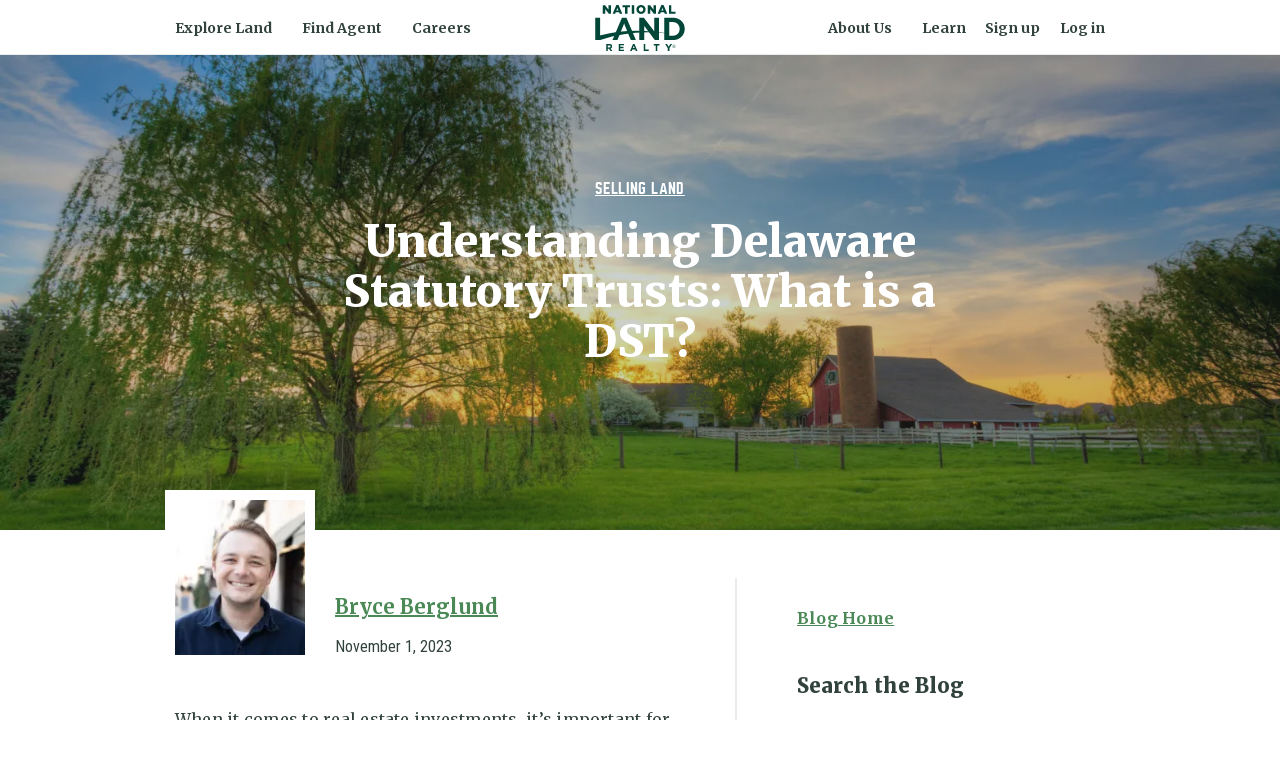

--- FILE ---
content_type: text/html; charset=UTF-8
request_url: https://nationalland.com/blog/what-is-a-dst/
body_size: 20330
content:
<!doctype html>
<html>
<head>
	<meta charset="UTF-8" />
	<meta name="viewport" content="width=device-width, initial-scale=1" />
	<link rel="profile" href="https://gmpg.org/xfn/11" />
	<link rel="shortcut icon" href="/assets/images/favicon.ico" type="image/x-icon">
	<link rel="preconnect" href="https://fonts.gstatic.com">
	<link rel="dns-prefetch" href="https://fonts.gstatic.com">
	<link rel="preconnect" href="https://fonts.googleapis.com">
	<link rel="dns-prefetch" href="https://fonts.googleapis.com">
	<link rel="preconnect" href="https://www.googletagmanager.com">
	<link rel="dns-prefetch" href="https://www.googletagmanager.com">
	<link rel="preconnect" href="https://static.klaviyo.com">
	<link rel="dns-prefetch" href="https://static.klaviyo.com">
	<link rel="preload" href="/assets/fonts/norwester/norwester-webfont.woff2" as="font" type="font/woff2" crossorigin>
	<meta name="csrf-token" content="4ehVpICwFSLaOw9845cdbaaUWikTn0VUPb2fBBd5">

	<title>Understanding Delaware Statutory Trusts: What is a DST? - National Land Realty News</title>

	
	
	
	<script>
		window.IsLoggedIn = false;
		window.IsEmailVerified = false;
		window.IsAgent = false;
	</script>
	<!-- Google Tag Manager -->
	<script>(function(w,d,s,l,i){w[l]=w[l]||[];w[l].push({'gtm.start':
	new Date().getTime(),event:'gtm.js'});var f=d.getElementsByTagName(s)[0],
	j=d.createElement(s),dl=l!='dataLayer'?'&l='+l:'';j.async=true;j.src=
	'https://www.googletagmanager.com/gtm.js?id='+i+dl+'&gtm_cookies_win=x';f.parentNode.insertBefore(j,f);
	})(window,document,'script','dataLayer','GTM-W6ZZQNF');</script>
	<!-- End Google Tag Manager -->

	<script>
		window.allStates = {"AL":{"name":"Alabama","slug":"alabama","abbr":"AL","nlr_active":true},"AK":{"name":"Alaska","slug":"alaska","abbr":"AK"},"AZ":{"name":"Arizona","slug":"arizona","abbr":"AZ","nlr_active":true},"AR":{"name":"Arkansas","slug":"arkansas","abbr":"AR","nlr_active":true},"CA":{"name":"California","slug":"california","abbr":"CA","nlr_active":true},"CO":{"name":"Colorado","slug":"colorado","abbr":"CO","nlr_active":true},"CT":{"name":"Connecticut","slug":"connecticut","abbr":"CT","nlr_active":false},"DE":{"name":"Delaware","slug":"delaware","abbr":"DE","nlr_active":true},"DC":{"name":"District of Columbia","slug":"district-of-columbia","abbr":"DC","nlr_active":true},"FL":{"name":"Florida","slug":"florida","abbr":"FL","nlr_active":true},"GA":{"name":"Georgia","slug":"georgia","abbr":"GA","nlr_active":true},"HI":{"name":"Hawaii","slug":"hawaii","abbr":"HI","nlr_active":false},"ID":{"name":"Idaho","slug":"idaho","abbr":"ID","nlr_active":true},"IL":{"name":"Illinois","slug":"illinois","abbr":"IL","nlr_active":true},"IN":{"name":"Indiana","slug":"indiana","abbr":"IN","nlr_active":true},"IA":{"name":"Iowa","slug":"iowa","abbr":"IA","nlr_active":true},"KS":{"name":"Kansas","slug":"kansas","abbr":"KS","nlr_active":true},"KY":{"name":"Kentucky","slug":"kentucky","abbr":"KY","nlr_active":true},"LA":{"name":"Louisiana","slug":"louisiana","abbr":"LA","nlr_active":true},"ME":{"name":"Maine","slug":"maine","abbr":"ME","nlr_active":false},"MD":{"name":"Maryland","slug":"maryland","abbr":"MD","nlr_active":true},"MA":{"name":"Massachusetts","slug":"massachusetts","abbr":"MA","nlr_active":true},"MI":{"name":"Michigan","slug":"michigan","abbr":"MI","nlr_active":true},"MN":{"name":"Minnesota","slug":"minnesota","abbr":"MN","nlr_active":true},"MS":{"name":"Mississippi","slug":"mississippi","abbr":"MS","nlr_active":true},"MO":{"name":"Missouri","slug":"missouri","abbr":"MO","nlr_active":true},"MT":{"name":"Montana","slug":"montana","abbr":"MT","nlr_active":false},"NE":{"name":"Nebraska","slug":"nebraska","abbr":"NE","nlr_active":true},"NV":{"name":"Nevada","slug":"nevada","abbr":"NV","nlr_active":true},"NH":{"name":"New Hampshire","slug":"new-hampshire","abbr":"NH"},"NJ":{"name":"New Jersey","slug":"new-jersey","abbr":"NJ","nlr_active":false},"NM":{"name":"New Mexico","slug":"new-mexico","abbr":"NM","nlr_active":true},"NY":{"name":"New York","slug":"new-york","abbr":"NY","nlr_active":true},"NC":{"name":"North Carolina","slug":"north-carolina","abbr":"NC","nlr_active":true},"ND":{"name":"North Dakota","slug":"north-dakota","abbr":"ND","nlr_active":true},"OH":{"name":"Ohio","slug":"ohio","abbr":"OH","nlr_active":true},"OK":{"name":"Oklahoma","slug":"oklahoma","abbr":"OK","nlr_active":true},"OR":{"name":"Oregon","slug":"oregon","abbr":"OR","nlr_active":true},"PA":{"name":"Pennsylvania","slug":"pennsylvania","abbr":"PA","nlr_active":true},"RI":{"name":"Rhode Island","slug":"rhode-island","abbr":"RI","nlr_active":true},"SC":{"name":"South Carolina","slug":"south-carolina","abbr":"SC","nlr_active":true},"SD":{"name":"South Dakota","slug":"south-dakota","abbr":"SD","nlr_active":true},"TN":{"name":"Tennessee","slug":"tennessee","abbr":"TN","nlr_active":true},"TX":{"name":"Texas","slug":"texas","abbr":"TX","nlr_active":true},"UT":{"name":"Utah","slug":"utah","abbr":"UT","nlr_active":true},"VT":{"name":"Vermont","slug":"vermont","abbr":"VT","nlr_active":true},"VA":{"name":"Virginia","slug":"virginia","abbr":"VA","nlr_active":true},"WA":{"name":"Washington","slug":"washington","abbr":"WA","nlr_active":false},"WV":{"name":"West Virginia","slug":"west-virginia","abbr":"WV","nlr_active":true},"WI":{"name":"Wisconsin","slug":"wisconsin","abbr":"WI","nlr_active":true},"WY":{"name":"Wyoming","slug":"wyoming","abbr":"WY","nlr_active":true}};
	</script>

	<link rel="stylesheet" id="css-main" href="/assets/build/styles/main.css?ver=" type="text/css" media="all" />
	<meta name='robots' content='index, follow, max-image-preview:large, max-snippet:-1, max-video-preview:-1' />

	<!-- This site is optimized with the Yoast SEO plugin v19.7.2 - https://yoast.com/wordpress/plugins/seo/ -->
	<title>Understanding Delaware Statutory Trusts: What is a DST? - National Land Realty News</title>
	<meta name="description" content="This article examines the question of &#039;What is a DST?&#039; and the differences between DSTs and other real estate investments. Learn more here!" />
	<link rel="canonical" href="https://nationalland.com/blog/what-is-a-dst/" />
	<meta property="og:locale" content="en_US" />
	<meta property="og:type" content="article" />
	<meta property="og:title" content="Understanding Delaware Statutory Trusts: What is a DST? - National Land Realty News" />
	<meta property="og:description" content="This article examines the question of &#039;What is a DST?&#039; and the differences between DSTs and other real estate investments. Learn more here!" />
	<meta property="og:url" content="https://nationalland.com/blog/what-is-a-dst/" />
	<meta property="og:site_name" content="National Land Realty News" />
	<meta property="article:publisher" content="https://www.facebook.com/nationallandrealty/" />
	<meta property="article:published_time" content="2023-11-01T14:00:00+00:00" />
	<meta property="article:modified_time" content="2023-11-01T14:34:37+00:00" />
	<meta property="og:image" content="https://nationalland.com/blog/wp-content/uploads/2021/08/AdobeStock_23988035-1-scaled.jpeg" />
	<meta property="og:image:width" content="2560" />
	<meta property="og:image:height" content="1707" />
	<meta property="og:image:type" content="image/jpeg" />
	<meta name="author" content="Bryce Berglund" />
	<meta name="twitter:card" content="summary" />
	<meta name="twitter:creator" content="@ThisIsYourLand" />
	<meta name="twitter:site" content="@ThisIsYourLand" />
	<meta name="twitter:label1" content="Written by" />
	<meta name="twitter:data1" content="Bryce Berglund" />
	<meta name="twitter:label2" content="Est. reading time" />
	<meta name="twitter:data2" content="4 minutes" />
	<script type="application/ld+json" class="yoast-schema-graph">{"@context":"https://schema.org","@graph":[{"@type":"Article","@id":"https://nationalland.com/blog/what-is-a-dst/#article","isPartOf":{"@id":"https://nationalland.com/blog/what-is-a-dst/"},"author":{"name":"Bryce Berglund","@id":"https://nationalland.com/blog/#/schema/person/39e0dd0bb361da93467d0796bf0a20fe"},"headline":"Understanding Delaware Statutory Trusts: What is a DST?","datePublished":"2023-11-01T14:00:00+00:00","dateModified":"2023-11-01T14:34:37+00:00","mainEntityOfPage":{"@id":"https://nationalland.com/blog/what-is-a-dst/"},"wordCount":811,"commentCount":0,"publisher":{"@id":"https://nationalland.com/blog/#organization"},"image":{"@id":"https://nationalland.com/blog/what-is-a-dst/#primaryimage"},"thumbnailUrl":"https://i0.wp.com/nationalland.com/blog/wp-content/uploads/2021/08/AdobeStock_23988035-1-scaled.jpeg?fit=2560%2C1707&ssl=1","keywords":["1031 exchange","Delaware Statutory Trust","DST","REIT","what is a DST"],"articleSection":["Selling Land"],"inLanguage":"en-US","potentialAction":[{"@type":"CommentAction","name":"Comment","target":["https://nationalland.com/blog/what-is-a-dst/#respond"]}]},{"@type":"WebPage","@id":"https://nationalland.com/blog/what-is-a-dst/","url":"https://nationalland.com/blog/what-is-a-dst/","name":"Understanding Delaware Statutory Trusts: What is a DST? - National Land Realty News","isPartOf":{"@id":"https://nationalland.com/blog/#website"},"primaryImageOfPage":{"@id":"https://nationalland.com/blog/what-is-a-dst/#primaryimage"},"image":{"@id":"https://nationalland.com/blog/what-is-a-dst/#primaryimage"},"thumbnailUrl":"https://i0.wp.com/nationalland.com/blog/wp-content/uploads/2021/08/AdobeStock_23988035-1-scaled.jpeg?fit=2560%2C1707&ssl=1","datePublished":"2023-11-01T14:00:00+00:00","dateModified":"2023-11-01T14:34:37+00:00","description":"This article examines the question of 'What is a DST?' and the differences between DSTs and other real estate investments. Learn more here!","breadcrumb":{"@id":"https://nationalland.com/blog/what-is-a-dst/#breadcrumb"},"inLanguage":"en-US","potentialAction":[{"@type":"ReadAction","target":["https://nationalland.com/blog/what-is-a-dst/"]}]},{"@type":"ImageObject","inLanguage":"en-US","@id":"https://nationalland.com/blog/what-is-a-dst/#primaryimage","url":"https://i0.wp.com/nationalland.com/blog/wp-content/uploads/2021/08/AdobeStock_23988035-1-scaled.jpeg?fit=2560%2C1707&ssl=1","contentUrl":"https://i0.wp.com/nationalland.com/blog/wp-content/uploads/2021/08/AdobeStock_23988035-1-scaled.jpeg?fit=2560%2C1707&ssl=1","width":2560,"height":1707,"caption":"Scenic view of a typical farm in Midwest at sunset. HDR image"},{"@type":"BreadcrumbList","@id":"https://nationalland.com/blog/what-is-a-dst/#breadcrumb","itemListElement":[{"@type":"ListItem","position":1,"name":"Home","item":"https://nationalland.com/blog/"},{"@type":"ListItem","position":2,"name":"Home Page Intro","item":"https://nationalland.com/blog/home-page-intro/"},{"@type":"ListItem","position":3,"name":"Understanding Delaware Statutory Trusts: What is a DST?"}]},{"@type":"WebSite","@id":"https://nationalland.com/blog/#website","url":"https://nationalland.com/blog/","name":"National Land Realty Blog","description":"News, insights and information on buying and selling land","publisher":{"@id":"https://nationalland.com/blog/#organization"},"potentialAction":[{"@type":"SearchAction","target":{"@type":"EntryPoint","urlTemplate":"https://nationalland.com/blog/?s={search_term_string}"},"query-input":"required name=search_term_string"}],"inLanguage":"en-US"},{"@type":"Organization","@id":"https://nationalland.com/blog/#organization","name":"National Land Realty","url":"https://nationalland.com/blog/","sameAs":["http://www.instagram.com/nationallandrealty","https://www.linkedin.com/company/2448696/","http://www.youtube.com/nationallandrealty","https://www.facebook.com/nationallandrealty/","https://twitter.com/ThisIsYourLand"],"logo":{"@type":"ImageObject","inLanguage":"en-US","@id":"https://nationalland.com/blog/#/schema/logo/image/","url":"https://i0.wp.com/nationalland.com/blog/wp-content/uploads/2017/07/3Color_Small_Final.png?fit=324%2C180&ssl=1","contentUrl":"https://i0.wp.com/nationalland.com/blog/wp-content/uploads/2017/07/3Color_Small_Final.png?fit=324%2C180&ssl=1","width":324,"height":180,"caption":"National Land Realty"},"image":{"@id":"https://nationalland.com/blog/#/schema/logo/image/"}},{"@type":"Person","@id":"https://nationalland.com/blog/#/schema/person/39e0dd0bb361da93467d0796bf0a20fe","name":"Bryce Berglund","image":{"@type":"ImageObject","inLanguage":"en-US","@id":"https://nationalland.com/blog/#/schema/person/image/","url":"https://i0.wp.com/nationalland.com/blog/wp-content/uploads/2022/01/Bryce_Square-scaled.jpg?fit=96%2C96&ssl=1","contentUrl":"https://i0.wp.com/nationalland.com/blog/wp-content/uploads/2022/01/Bryce_Square-scaled.jpg?fit=96%2C96&ssl=1","caption":"Bryce Berglund"},"description":"Bryce Berglund is National Land Realty’s Content Marketing Specialist. Raised in the south-central town of New Prague, MN, Bryce attended the University of Minnesota Twin Cities where he studied English and Literature before joining National Land Realty in 2021. He currently resides in St. Paul, Minnesota, and is involved in Minnesota's local music scene, frequently attending concerts around the Twin Cities in his free time.","sameAs":["https://nationalland.com/real-estate-agent/bryce-berglund"],"url":"https://nationalland.com/blog/author/bryce-berglund/"}]}</script>
	<!-- / Yoast SEO plugin. -->


<link rel='dns-prefetch' href='//secure.gravatar.com' />
<link rel='dns-prefetch' href='//s.w.org' />
<link rel='dns-prefetch' href='//v0.wordpress.com' />
<link rel='dns-prefetch' href='//i0.wp.com' />
<link rel="alternate" type="application/rss+xml" title="National Land Realty News &raquo; Feed" href="https://nationalland.com/blog/feed/" />
<link rel="alternate" type="application/rss+xml" title="National Land Realty News &raquo; Comments Feed" href="https://nationalland.com/blog/comments/feed/" />
<link rel="alternate" type="application/rss+xml" title="National Land Realty News &raquo; Understanding Delaware Statutory Trusts: What is a DST? Comments Feed" href="https://nationalland.com/blog/what-is-a-dst/feed/" />
<script>
window._wpemojiSettings = {"baseUrl":"https:\/\/s.w.org\/images\/core\/emoji\/13.1.0\/72x72\/","ext":".png","svgUrl":"https:\/\/s.w.org\/images\/core\/emoji\/13.1.0\/svg\/","svgExt":".svg","source":{"concatemoji":"https:\/\/nationalland.com\/blog\/wp-includes\/js\/wp-emoji-release.min.js?ver=5.9.3"}};
/*! This file is auto-generated */
!function(e,a,t){var n,r,o,i=a.createElement("canvas"),p=i.getContext&&i.getContext("2d");function s(e,t){var a=String.fromCharCode;p.clearRect(0,0,i.width,i.height),p.fillText(a.apply(this,e),0,0);e=i.toDataURL();return p.clearRect(0,0,i.width,i.height),p.fillText(a.apply(this,t),0,0),e===i.toDataURL()}function c(e){var t=a.createElement("script");t.src=e,t.defer=t.type="text/javascript",a.getElementsByTagName("head")[0].appendChild(t)}for(o=Array("flag","emoji"),t.supports={everything:!0,everythingExceptFlag:!0},r=0;r<o.length;r++)t.supports[o[r]]=function(e){if(!p||!p.fillText)return!1;switch(p.textBaseline="top",p.font="600 32px Arial",e){case"flag":return s([127987,65039,8205,9895,65039],[127987,65039,8203,9895,65039])?!1:!s([55356,56826,55356,56819],[55356,56826,8203,55356,56819])&&!s([55356,57332,56128,56423,56128,56418,56128,56421,56128,56430,56128,56423,56128,56447],[55356,57332,8203,56128,56423,8203,56128,56418,8203,56128,56421,8203,56128,56430,8203,56128,56423,8203,56128,56447]);case"emoji":return!s([10084,65039,8205,55357,56613],[10084,65039,8203,55357,56613])}return!1}(o[r]),t.supports.everything=t.supports.everything&&t.supports[o[r]],"flag"!==o[r]&&(t.supports.everythingExceptFlag=t.supports.everythingExceptFlag&&t.supports[o[r]]);t.supports.everythingExceptFlag=t.supports.everythingExceptFlag&&!t.supports.flag,t.DOMReady=!1,t.readyCallback=function(){t.DOMReady=!0},t.supports.everything||(n=function(){t.readyCallback()},a.addEventListener?(a.addEventListener("DOMContentLoaded",n,!1),e.addEventListener("load",n,!1)):(e.attachEvent("onload",n),a.attachEvent("onreadystatechange",function(){"complete"===a.readyState&&t.readyCallback()})),(n=t.source||{}).concatemoji?c(n.concatemoji):n.wpemoji&&n.twemoji&&(c(n.twemoji),c(n.wpemoji)))}(window,document,window._wpemojiSettings);
</script>
<style>
img.wp-smiley,
img.emoji {
	display: inline !important;
	border: none !important;
	box-shadow: none !important;
	height: 1em !important;
	width: 1em !important;
	margin: 0 0.07em !important;
	vertical-align: -0.1em !important;
	background: none !important;
	padding: 0 !important;
}
</style>
	<link rel='stylesheet' id='twentynineteen-jetpack-css'  href='https://nationalland.com/blog/wp-content/plugins/jetpack/modules/theme-tools/compat/twentynineteen.css?ver=11.4' media='all' />
<link rel='stylesheet' id='wp-block-library-css'  href='https://nationalland.com/blog/wp-includes/css/dist/block-library/style.min.css?ver=5.9.3' media='all' />
<style id='wp-block-library-inline-css'>
.has-text-align-justify{text-align:justify;}
</style>
<style id='wp-block-library-theme-inline-css'>
.wp-block-audio figcaption{color:#555;font-size:13px;text-align:center}.is-dark-theme .wp-block-audio figcaption{color:hsla(0,0%,100%,.65)}.wp-block-code>code{font-family:Menlo,Consolas,monaco,monospace;color:#1e1e1e;padding:.8em 1em;border:1px solid #ddd;border-radius:4px}.wp-block-embed figcaption{color:#555;font-size:13px;text-align:center}.is-dark-theme .wp-block-embed figcaption{color:hsla(0,0%,100%,.65)}.blocks-gallery-caption{color:#555;font-size:13px;text-align:center}.is-dark-theme .blocks-gallery-caption{color:hsla(0,0%,100%,.65)}.wp-block-image figcaption{color:#555;font-size:13px;text-align:center}.is-dark-theme .wp-block-image figcaption{color:hsla(0,0%,100%,.65)}.wp-block-pullquote{border-top:4px solid;border-bottom:4px solid;margin-bottom:1.75em;color:currentColor}.wp-block-pullquote__citation,.wp-block-pullquote cite,.wp-block-pullquote footer{color:currentColor;text-transform:uppercase;font-size:.8125em;font-style:normal}.wp-block-quote{border-left:.25em solid;margin:0 0 1.75em;padding-left:1em}.wp-block-quote cite,.wp-block-quote footer{color:currentColor;font-size:.8125em;position:relative;font-style:normal}.wp-block-quote.has-text-align-right{border-left:none;border-right:.25em solid;padding-left:0;padding-right:1em}.wp-block-quote.has-text-align-center{border:none;padding-left:0}.wp-block-quote.is-large,.wp-block-quote.is-style-large,.wp-block-quote.is-style-plain{border:none}.wp-block-search .wp-block-search__label{font-weight:700}.wp-block-group:where(.has-background){padding:1.25em 2.375em}.wp-block-separator{border:none;border-bottom:2px solid;margin-left:auto;margin-right:auto;opacity:.4}.wp-block-separator:not(.is-style-wide):not(.is-style-dots){width:100px}.wp-block-separator.has-background:not(.is-style-dots){border-bottom:none;height:1px}.wp-block-separator.has-background:not(.is-style-wide):not(.is-style-dots){height:2px}.wp-block-table thead{border-bottom:3px solid}.wp-block-table tfoot{border-top:3px solid}.wp-block-table td,.wp-block-table th{padding:.5em;border:1px solid;word-break:normal}.wp-block-table figcaption{color:#555;font-size:13px;text-align:center}.is-dark-theme .wp-block-table figcaption{color:hsla(0,0%,100%,.65)}.wp-block-video figcaption{color:#555;font-size:13px;text-align:center}.is-dark-theme .wp-block-video figcaption{color:hsla(0,0%,100%,.65)}.wp-block-template-part.has-background{padding:1.25em 2.375em;margin-top:0;margin-bottom:0}
</style>
<link rel='stylesheet' id='mediaelement-css'  href='https://nationalland.com/blog/wp-includes/js/mediaelement/mediaelementplayer-legacy.min.css?ver=4.2.16' media='all' />
<link rel='stylesheet' id='wp-mediaelement-css'  href='https://nationalland.com/blog/wp-includes/js/mediaelement/wp-mediaelement.min.css?ver=5.9.3' media='all' />
<link rel='stylesheet' id='mpp_gutenberg-css'  href='https://nationalland.com/blog/wp-content/plugins/metronet-profile-picture/dist/blocks.style.build.css?ver=2.6.0' media='all' />
<style id='global-styles-inline-css'>
body{--wp--preset--color--black: #000000;--wp--preset--color--cyan-bluish-gray: #abb8c3;--wp--preset--color--white: #ffffff;--wp--preset--color--pale-pink: #f78da7;--wp--preset--color--vivid-red: #cf2e2e;--wp--preset--color--luminous-vivid-orange: #ff6900;--wp--preset--color--luminous-vivid-amber: #fcb900;--wp--preset--color--light-green-cyan: #7bdcb5;--wp--preset--color--vivid-green-cyan: #00d084;--wp--preset--color--pale-cyan-blue: #8ed1fc;--wp--preset--color--vivid-cyan-blue: #0693e3;--wp--preset--color--vivid-purple: #9b51e0;--wp--preset--gradient--vivid-cyan-blue-to-vivid-purple: linear-gradient(135deg,rgba(6,147,227,1) 0%,rgb(155,81,224) 100%);--wp--preset--gradient--light-green-cyan-to-vivid-green-cyan: linear-gradient(135deg,rgb(122,220,180) 0%,rgb(0,208,130) 100%);--wp--preset--gradient--luminous-vivid-amber-to-luminous-vivid-orange: linear-gradient(135deg,rgba(252,185,0,1) 0%,rgba(255,105,0,1) 100%);--wp--preset--gradient--luminous-vivid-orange-to-vivid-red: linear-gradient(135deg,rgba(255,105,0,1) 0%,rgb(207,46,46) 100%);--wp--preset--gradient--very-light-gray-to-cyan-bluish-gray: linear-gradient(135deg,rgb(238,238,238) 0%,rgb(169,184,195) 100%);--wp--preset--gradient--cool-to-warm-spectrum: linear-gradient(135deg,rgb(74,234,220) 0%,rgb(151,120,209) 20%,rgb(207,42,186) 40%,rgb(238,44,130) 60%,rgb(251,105,98) 80%,rgb(254,248,76) 100%);--wp--preset--gradient--blush-light-purple: linear-gradient(135deg,rgb(255,206,236) 0%,rgb(152,150,240) 100%);--wp--preset--gradient--blush-bordeaux: linear-gradient(135deg,rgb(254,205,165) 0%,rgb(254,45,45) 50%,rgb(107,0,62) 100%);--wp--preset--gradient--luminous-dusk: linear-gradient(135deg,rgb(255,203,112) 0%,rgb(199,81,192) 50%,rgb(65,88,208) 100%);--wp--preset--gradient--pale-ocean: linear-gradient(135deg,rgb(255,245,203) 0%,rgb(182,227,212) 50%,rgb(51,167,181) 100%);--wp--preset--gradient--electric-grass: linear-gradient(135deg,rgb(202,248,128) 0%,rgb(113,206,126) 100%);--wp--preset--gradient--midnight: linear-gradient(135deg,rgb(2,3,129) 0%,rgb(40,116,252) 100%);--wp--preset--duotone--dark-grayscale: url('#wp-duotone-dark-grayscale');--wp--preset--duotone--grayscale: url('#wp-duotone-grayscale');--wp--preset--duotone--purple-yellow: url('#wp-duotone-purple-yellow');--wp--preset--duotone--blue-red: url('#wp-duotone-blue-red');--wp--preset--duotone--midnight: url('#wp-duotone-midnight');--wp--preset--duotone--magenta-yellow: url('#wp-duotone-magenta-yellow');--wp--preset--duotone--purple-green: url('#wp-duotone-purple-green');--wp--preset--duotone--blue-orange: url('#wp-duotone-blue-orange');--wp--preset--font-size--small: 13px;--wp--preset--font-size--medium: 20px;--wp--preset--font-size--large: 36px;--wp--preset--font-size--x-large: 42px;}.has-black-color{color: var(--wp--preset--color--black) !important;}.has-cyan-bluish-gray-color{color: var(--wp--preset--color--cyan-bluish-gray) !important;}.has-white-color{color: var(--wp--preset--color--white) !important;}.has-pale-pink-color{color: var(--wp--preset--color--pale-pink) !important;}.has-vivid-red-color{color: var(--wp--preset--color--vivid-red) !important;}.has-luminous-vivid-orange-color{color: var(--wp--preset--color--luminous-vivid-orange) !important;}.has-luminous-vivid-amber-color{color: var(--wp--preset--color--luminous-vivid-amber) !important;}.has-light-green-cyan-color{color: var(--wp--preset--color--light-green-cyan) !important;}.has-vivid-green-cyan-color{color: var(--wp--preset--color--vivid-green-cyan) !important;}.has-pale-cyan-blue-color{color: var(--wp--preset--color--pale-cyan-blue) !important;}.has-vivid-cyan-blue-color{color: var(--wp--preset--color--vivid-cyan-blue) !important;}.has-vivid-purple-color{color: var(--wp--preset--color--vivid-purple) !important;}.has-black-background-color{background-color: var(--wp--preset--color--black) !important;}.has-cyan-bluish-gray-background-color{background-color: var(--wp--preset--color--cyan-bluish-gray) !important;}.has-white-background-color{background-color: var(--wp--preset--color--white) !important;}.has-pale-pink-background-color{background-color: var(--wp--preset--color--pale-pink) !important;}.has-vivid-red-background-color{background-color: var(--wp--preset--color--vivid-red) !important;}.has-luminous-vivid-orange-background-color{background-color: var(--wp--preset--color--luminous-vivid-orange) !important;}.has-luminous-vivid-amber-background-color{background-color: var(--wp--preset--color--luminous-vivid-amber) !important;}.has-light-green-cyan-background-color{background-color: var(--wp--preset--color--light-green-cyan) !important;}.has-vivid-green-cyan-background-color{background-color: var(--wp--preset--color--vivid-green-cyan) !important;}.has-pale-cyan-blue-background-color{background-color: var(--wp--preset--color--pale-cyan-blue) !important;}.has-vivid-cyan-blue-background-color{background-color: var(--wp--preset--color--vivid-cyan-blue) !important;}.has-vivid-purple-background-color{background-color: var(--wp--preset--color--vivid-purple) !important;}.has-black-border-color{border-color: var(--wp--preset--color--black) !important;}.has-cyan-bluish-gray-border-color{border-color: var(--wp--preset--color--cyan-bluish-gray) !important;}.has-white-border-color{border-color: var(--wp--preset--color--white) !important;}.has-pale-pink-border-color{border-color: var(--wp--preset--color--pale-pink) !important;}.has-vivid-red-border-color{border-color: var(--wp--preset--color--vivid-red) !important;}.has-luminous-vivid-orange-border-color{border-color: var(--wp--preset--color--luminous-vivid-orange) !important;}.has-luminous-vivid-amber-border-color{border-color: var(--wp--preset--color--luminous-vivid-amber) !important;}.has-light-green-cyan-border-color{border-color: var(--wp--preset--color--light-green-cyan) !important;}.has-vivid-green-cyan-border-color{border-color: var(--wp--preset--color--vivid-green-cyan) !important;}.has-pale-cyan-blue-border-color{border-color: var(--wp--preset--color--pale-cyan-blue) !important;}.has-vivid-cyan-blue-border-color{border-color: var(--wp--preset--color--vivid-cyan-blue) !important;}.has-vivid-purple-border-color{border-color: var(--wp--preset--color--vivid-purple) !important;}.has-vivid-cyan-blue-to-vivid-purple-gradient-background{background: var(--wp--preset--gradient--vivid-cyan-blue-to-vivid-purple) !important;}.has-light-green-cyan-to-vivid-green-cyan-gradient-background{background: var(--wp--preset--gradient--light-green-cyan-to-vivid-green-cyan) !important;}.has-luminous-vivid-amber-to-luminous-vivid-orange-gradient-background{background: var(--wp--preset--gradient--luminous-vivid-amber-to-luminous-vivid-orange) !important;}.has-luminous-vivid-orange-to-vivid-red-gradient-background{background: var(--wp--preset--gradient--luminous-vivid-orange-to-vivid-red) !important;}.has-very-light-gray-to-cyan-bluish-gray-gradient-background{background: var(--wp--preset--gradient--very-light-gray-to-cyan-bluish-gray) !important;}.has-cool-to-warm-spectrum-gradient-background{background: var(--wp--preset--gradient--cool-to-warm-spectrum) !important;}.has-blush-light-purple-gradient-background{background: var(--wp--preset--gradient--blush-light-purple) !important;}.has-blush-bordeaux-gradient-background{background: var(--wp--preset--gradient--blush-bordeaux) !important;}.has-luminous-dusk-gradient-background{background: var(--wp--preset--gradient--luminous-dusk) !important;}.has-pale-ocean-gradient-background{background: var(--wp--preset--gradient--pale-ocean) !important;}.has-electric-grass-gradient-background{background: var(--wp--preset--gradient--electric-grass) !important;}.has-midnight-gradient-background{background: var(--wp--preset--gradient--midnight) !important;}.has-small-font-size{font-size: var(--wp--preset--font-size--small) !important;}.has-medium-font-size{font-size: var(--wp--preset--font-size--medium) !important;}.has-large-font-size{font-size: var(--wp--preset--font-size--large) !important;}.has-x-large-font-size{font-size: var(--wp--preset--font-size--x-large) !important;}
</style>
<link rel='stylesheet' id='twentynineteen-style-css'  href='https://nationalland.com/blog/wp-content/themes/nlr/style.css?ver=1.0.0' media='all' />
<link rel='stylesheet' id='twentynineteen-print-style-css'  href='https://nationalland.com/blog/wp-content/themes/twentynineteen/print.css?ver=1.0.0' media='print' />
<link rel='stylesheet' id='jetpack_css-css'  href='https://nationalland.com/blog/wp-content/plugins/jetpack/css/jetpack.css?ver=11.4' media='all' />
<script src='https://nationalland.com/blog/wp-includes/js/jquery/jquery.min.js?ver=3.6.0' id='jquery-core-js'></script>
<script src='https://nationalland.com/blog/wp-includes/js/jquery/jquery-migrate.min.js?ver=3.3.2' id='jquery-migrate-js'></script>
<link rel="https://api.w.org/" href="https://nationalland.com/blog/wp-json/" /><link rel="alternate" type="application/json" href="https://nationalland.com/blog/wp-json/wp/v2/posts/9368" /><link rel="EditURI" type="application/rsd+xml" title="RSD" href="https://nationalland.com/blog/xmlrpc.php?rsd" />
<link rel="wlwmanifest" type="application/wlwmanifest+xml" href="https://nationalland.com/blog/wp-includes/wlwmanifest.xml" /> 
<meta name="generator" content="WordPress 5.9.3" />
<link rel='shortlink' href='https://wp.me/p7sjRT-2r6' />
<link rel="alternate" type="application/json+oembed" href="https://nationalland.com/blog/wp-json/oembed/1.0/embed?url=https%3A%2F%2Fnationalland.com%2Fblog%2Fwhat-is-a-dst%2F" />
<link rel="alternate" type="text/xml+oembed" href="https://nationalland.com/blog/wp-json/oembed/1.0/embed?url=https%3A%2F%2Fnationalland.com%2Fblog%2Fwhat-is-a-dst%2F&#038;format=xml" />
<style>img#wpstats{display:none}</style>
	<style type="text/css">.broken_link, a.broken_link {
	text-decoration: line-through;
}</style><link rel="icon" href="https://i0.wp.com/nationalland.com/blog/wp-content/uploads/2020/04/cropped-USA_NLR_BG-SQUARE-01.png?fit=32%2C32&#038;ssl=1" sizes="32x32" />
<link rel="icon" href="https://i0.wp.com/nationalland.com/blog/wp-content/uploads/2020/04/cropped-USA_NLR_BG-SQUARE-01.png?fit=192%2C192&#038;ssl=1" sizes="192x192" />
<link rel="apple-touch-icon" href="https://i0.wp.com/nationalland.com/blog/wp-content/uploads/2020/04/cropped-USA_NLR_BG-SQUARE-01.png?fit=180%2C180&#038;ssl=1" />
<meta name="msapplication-TileImage" content="https://i0.wp.com/nationalland.com/blog/wp-content/uploads/2020/04/cropped-USA_NLR_BG-SQUARE-01.png?fit=270%2C270&#038;ssl=1" />
<link rel="stylesheet" id="css-blog"  href="/assets/build/styles/blog.css" type="text/css" media="all" />		<link rel="stylesheet" href="https://fonts.googleapis.com/css?family=Merriweather:400,700,900|Roboto+Condensed:400,700&display=swap" type="text/css" media="all" />

	
	
	
	<style >[wire\:loading], [wire\:loading\.delay], [wire\:loading\.inline-block], [wire\:loading\.inline], [wire\:loading\.block], [wire\:loading\.flex], [wire\:loading\.table], [wire\:loading\.grid], [wire\:loading\.inline-flex] {display: none;}[wire\:loading\.delay\.shortest], [wire\:loading\.delay\.shorter], [wire\:loading\.delay\.short], [wire\:loading\.delay\.long], [wire\:loading\.delay\.longer], [wire\:loading\.delay\.longest] {display:none;}[wire\:offline] {display: none;}[wire\:dirty]:not(textarea):not(input):not(select) {display: none;}input:-webkit-autofill, select:-webkit-autofill, textarea:-webkit-autofill {animation-duration: 50000s;animation-name: livewireautofill;}@keyframes livewireautofill { from {} }</style>
</head>

<body class="interior   post-template-default single single-post postid-9368 single-format-standard wp-embed-responsive singular image-filters-enabled">

	<!-- Google Tag Manager (noscript) --><noscript><iframe src="https://www.googletagmanager.com/ns.html?id=GTM-W6ZZQNF&gtm_cookies_win=x" height="0" width="0" style="display:none;visibility:hidden"></iframe></noscript><!-- End Google Tag Manager (noscript) -->
	
	<header class="site-header">
    <div class="site-header_hamburger">
        <span></span>
        <span></span>
        <span></span>
    </div>

    <div class="container">
        <div class="row align-items-center">
            <nav class="site-header_primary col-12 col-lg-5 text-left">
                <ul class="level-1 primary">
                    <li class="">
                                    <a href="/results.php?county=&amp;lat=26.649143518499994&amp;lng=-98.59719651099999&amp;page=1&amp;state=&amp;statuses=sale%2Cnew_listings%2Cprice_reduced%2Cpending%2Cauction%2Csealedbid%2Conline_auction&amp;tab=forSale&amp;zoom=3" class="" target="">Explore Land</a>
                
                                    <span class="site-header_primary--expand"></span>
                    <ul class="level-2 ">
                    <li class="">
                                    <a href="/results.php?county=&amp;lat=26.649143518499994&amp;lng=-98.59719651099999&amp;page=1&amp;state=&amp;statuses=sale%2Cnew_listings%2Cprice_reduced%2Cpending%2Cauction%2Csealedbid%2Conline_auction&amp;tab=forSale&amp;zoom=3" class="" target="">Find Land for Sale</a>
                
                            </li>
                    <li class="">
                                    <a href="/sell-land" class="" target="">Sell Your Land</a>
                
                            </li>
                    <li class="">
                                    <a href="/auctions" class="" target="">Auctions</a>
                
                            </li>
                    <li class="">
                                    <a href="/leases" class="" target="">Leases</a>
                
                            </li>
                    <li class="">
                                    <a href="/commercial" class="" target="">Commercial</a>
                
                            </li>
                    <li class="">
                                    <a href="/1031-exchange" class="" target="">1031 Exchange</a>
                
                            </li>
                    <li class="">
                                    <a href="/services/solar" class="" target="">Solar</a>
                
                            </li>
                    <li class="">
                                    <a href="/what-is-my-land-worth" class="" target="">What's My Land Worth?</a>
                
                            </li>
            </ul>
                            </li>
                    <li class="">
                                    <a href="/real-estate-agents" class="" target="">Find Agent</a>
                
                                    <span class="site-header_primary--expand"></span>
                    <ul class="level-2 ">
                    <li class="">
                                    <a href="/real-estate-agents" class="" target="">By State</a>
                
                            </li>
                    <li class="">
                                    <a href="/commercial-about" class="" target="">Commercial Agents</a>
                
                            </li>
                    <li class="">
                                    <a href="/real-estate-agents" class="" target="">Our Offices</a>
                
                            </li>
            </ul>
                            </li>
                    <li class="">
                                    <a href="/careers" class="" target="">Careers</a>
                
                            </li>
                    <li class="secondary-nav-item">
                                    <a href="/about" class="" target="">About Us</a>
                
                                    <span class="site-header_primary--expand"></span>
                    <ul class="level-2 ">
                    <li class="">
                                    <a href="/about" class="" target="">Our History</a>
                
                            </li>
                    <li class="">
                                    <a href="/leadership" class="" target="">Leadership</a>
                
                            </li>
                    <li class="">
                                    <a href="/preferred-service-providers" class="" target="">Preferred Service Providers</a>
                
                            </li>
                    <li class="">
                                    <a href="https://nationalland.itemorder.com/shop/home/" class="" target="">NLR Store</a>
                
                            </li>
            </ul>
                            </li>
                    <li class="secondary-nav-item">
                                    <a href="/blog" class="" target="">Learn</a>
                
                            </li>
            </ul>
            </nav>

            <div class="site-header_logo col-4 offset-4 col-lg-2 offset-lg-0 text-center">
                
                    <a href="/">National Land Realty</a>

                            </div>

            <div class="site-header_login col-4 col-lg-5 text-right">
                <div class="secondary-nav-items-desktop">
                    <div class="site-header_primary text-left">
                        <ul class="level-1 ">
                    <li class="secondary-nav-item">
                                    <a href="/about" class="" target="">About Us</a>
                
                                    <span class="site-header_primary--expand"></span>
                    <ul class="level-2 ">
                    <li class="">
                                    <a href="/about" class="" target="">Our History</a>
                
                            </li>
                    <li class="">
                                    <a href="/leadership" class="" target="">Leadership</a>
                
                            </li>
                    <li class="">
                                    <a href="/preferred-service-providers" class="" target="">Preferred Service Providers</a>
                
                            </li>
                    <li class="">
                                    <a href="https://nationalland.itemorder.com/shop/home/" class="" target="">NLR Store</a>
                
                            </li>
            </ul>
                            </li>
                    <li class="secondary-nav-item">
                                    <a href="/blog" class="" target="">Learn</a>
                
                            </li>
            </ul>
                    </div>
                </div>

                <div wire:id="349cCvecWcEAZzdcmIy3" wire:initial-data="{&quot;fingerprint&quot;:{&quot;id&quot;:&quot;349cCvecWcEAZzdcmIy3&quot;,&quot;name&quot;:&quot;my-land.modal-triggers&quot;,&quot;locale&quot;:&quot;en&quot;,&quot;path&quot;:&quot;what-is-a-dst&quot;,&quot;method&quot;:&quot;GET&quot;,&quot;v&quot;:&quot;acj&quot;},&quot;effects&quot;:{&quot;listeners&quot;:[&quot;userLoggedIn&quot;,&quot;userSignedUp&quot;,&quot;userLoggedOut&quot;]},&quot;serverMemo&quot;:{&quot;children&quot;:[],&quot;errors&quot;:[],&quot;htmlHash&quot;:&quot;5ef8efcb&quot;,&quot;data&quot;:{&quot;userFirstName&quot;:null,&quot;isAgentContext&quot;:false,&quot;agentMemberId&quot;:null},&quot;dataMeta&quot;:[],&quot;checksum&quot;:&quot;bf1f417435f2c384a6a7df3c4cc826c361e323b3240883d1a89105f175423116&quot;}}" class="site-header_login--icon">
                    <a class="secondary-nav-item d-none d-md-none d-lg-inline" href="#" wire:click.prevent="$emit('openMyLandModal', {section: 'signup', intendedUrl: window.location.href})">Sign up</a>
            <a class="secondary-nav-item d-none d-md-none d-lg-inline ml-3" href="#" wire:click.prevent="$emit('openMyLandModal', {section: 'login'})">Log in</a>

            <div class="position-relative d-inline-block d-md-inline-block d-lg-none">
                <button class="button button-secondary myland-modal-triggers-mobile-button" type="button" onclick="toggleMylandModalTriggersMobileMenu()">
                    <span class="position-relative">
                        <span class="d-inline-block mr-3">MyLand</span>
                            <span class="d-inline-block position-absolute" style="right: 0;"><svg xmlns="http://www.w3.org/2000/svg" width="16" height="16" fill="currentColor" class="bi bi-chevron-down" viewBox="0 0 16 16">
	<path fill-rule="evenodd" d="M1.646 4.646a.5.5 0 0 1 .708 0L8 10.293l5.646-5.647a.5.5 0 0 1 .708.708l-6 6a.5.5 0 0 1-.708 0l-6-6a.5.5 0 0 1 0-.708"/>
</svg>

</span>
                    </span>
                </button>
                <div id="mylandModalTriggersMobileMenu" class="myland-modal-triggers-mobile-menu d-none">
                    <nav>
                        <a href="#" class="myland-modal-triggers-nav-item d-flex align-items-center" wire:click.prevent="$emit('openMyLandModal', {section: 'signup', intendedUrl: window.location.href})">
                            <svg xmlns="http://www.w3.org/2000/svg" fill="currentColor" class="bi bi-person-plus" viewBox="0 0 16 16">
    <path d="M6 8a3 3 0 1 0 0-6 3 3 0 0 0 0 6m2-3a2 2 0 1 1-4 0 2 2 0 0 1 4 0m4 8c0 1-1 1-1 1H1s-1 0-1-1 1-4 6-4 6 3 6 4m-1-.004c-.001-.246-.154-.986-.832-1.664C9.516 10.68 8.289 10 6 10s-3.516.68-4.168 1.332c-.678.678-.83 1.418-.832 1.664z"/>
    <path fill-rule="evenodd" d="M13.5 5a.5.5 0 0 1 .5.5V7h1.5a.5.5 0 0 1 0 1H14v1.5a.5.5 0 0 1-1 0V8h-1.5a.5.5 0 0 1 0-1H13V5.5a.5.5 0 0 1 .5-.5"/>
</svg>

                            Sign up
                        </a>
                        <a href="#" class="myland-modal-triggers-nav-item d-flex align-items-center" wire:click.prevent="$emit('openMyLandModal', {section: 'login'})">
                            <svg xmlns="http://www.w3.org/2000/svg" fill="currentColor" class="bi bi-lock" viewBox="0 0 16 16">
	<path d="M8 1a2 2 0 0 1 2 2v4H6V3a2 2 0 0 1 2-2m3 6V3a3 3 0 0 0-6 0v4a2 2 0 0 0-2 2v5a2 2 0 0 0 2 2h6a2 2 0 0 0 2-2V9a2 2 0 0 0-2-2M5 8h6a1 1 0 0 1 1 1v5a1 1 0 0 1-1 1H5a1 1 0 0 1-1-1V9a1 1 0 0 1 1-1"/>
</svg>

                            Log in
                        </a>
                    </nav>
                </div>
            </div>
            
    <script>
        function toggleMylandModalTriggersMobileMenu() {
            const menu = document.getElementById('mylandModalTriggersMobileMenu')
            menu.classList.toggle('d-none')
            
            // Close menu when clicking on a menu item
            if (!menu.classList.contains('d-none')) {
                const menuItems = menu.querySelectorAll('.myland-modal-triggers-nav-item')
                menuItems.forEach(item => {
                    item.addEventListener('click', function() {
                        menu.classList.add('d-none')
                    }, { once: true })
                })
                
                // Close menu when clicking outside
                document.addEventListener('click', function closeMenu(e) {
                    if (!menu.contains(e.target) && !e.target.closest('.button')) {
                        menu.classList.add('d-none')
                        document.removeEventListener('click', closeMenu)
                    }
                })
            }
        }
    </script>
</div>

<!-- Livewire Component wire-end:349cCvecWcEAZzdcmIy3 -->            </div>
        </div>
    </div>
</header>

	<div class="site-header_overlay"></div>

	<section class="flyout content content-alternate">

	<div class="flyout-wrapper">

		<div class="flyout-wrapper_inner">
			
			<a href="#" class="flyout-close flyout-toggle cta">Close</a>

			<img class="flyout-logo lazy" data-src="/assets/images/logos/logo-myland.svg" alt="MyLand">

		 

            <!-- /* LOGIN */ -->
			<div class="flyout-section flyout-login " data-flyout="flyout-login" >

				<div class="flyout-section_intro">

					<p>The easiest way to find, save, and personalize your search for the perfect piece of land.</p>				
				</div>

                <div class="error login_error" style="display:none;"></div>
				<!-- <div class="error login_error_1" style="display:none;"><p>The email address and password you entered did not match our records. <b>Please note that your password is case-sensitive.</b> If you have forgotten your password, click "Forgot password?" below.</p><p>After 5 unsuccessful login attempts, we will have to restrict your access to the system for security reasons.</p></div>
				<div class="error login_error_2" style="display:none;"><p>We are sorry. The email address and password you entered did not match our records. You've exceeded 5 login attempts, and for security reasons, we must restrict your access to the system now.</p><p>If you're having trouble logging in, please <a href="/contact"><b>Contact Us</b></a> so we can assist you.</p></div> -->

				
				
				
				<form id="form-login" class="flyout-form pt-2 pb-5">
					<h5>Log In</h5>

					<input type="hidden" id="save_listingid" name="save_listingid" value="">

					<input type="email" name="loginemail" id="loginemail" placeholder="Email Address" />

					<input type="password" name="loginpassword" id="loginpassword" placeholder="Password" />

					<div class="flyout-form_buttons">

						<input class="button button-tertiary" type="submit" value="Login Now" />

						<a href="#" onclick="document.getElementById('forgotpassword').style.display='block';" class="forgot-password cta">Forgot Password</a>

					</div>

					<div id="login-progress">
						<img class="lazy" data-src="/assets/images/svg/loading.svg"> Submitting...
					</div>

				</form>

				<div id="forgotpassword" style="display: none">
					<form id="form-reset" class="flyout-form pt-2 pb-5" action="https://nationalland.com/forgot-password" method="post">
						<input type="hidden" name="_token" value="4ehVpICwFSLaOw9845cdbaaUWikTn0VUPb2fBBd5">						<p>Please enter your email address below, and we will email a temporary password to you:</p>
						<input type="email" name="email" id="resetemail" placeholder="Email Address" />
						<input class="button button-tertiary" type="submit" value="Reset Password" />
					</form>
				</div>

				<div class="pt-5 pb-4">
					<h5>Sign Up</h5>
					<ul>
						<li>Save and manage your favorite listings</li>
						<li>Save searches and get instant updates on new search results</li>
						<li>Subscribe to our newsletters by state</li>
						<li>Get updates on the status of your saved listings</li>
					</ul>

					<a href="https://nationalland.com/register" class="button button-tertiary">Sign Up Now</a>
				</div>

				<p>By signing up you agree to our <a href='/services/privacy'>Privacy Policy</a>.</p>
			</div>

			
			

			<div class="flyout-section flyout-unsubscribed " data-flyout="flyout-unsubscribed" >
				<div class="success p-2"><p><strong>You've been successfully unsubscribed.</strong></p></div>
			</div>

			<!--/* THANK YOU */ -->
			<div class="flyout-section flyout-thank-you " data-flyout="flyout-thank-you" >

				<div class="flyout-section_intro">

					<p>The easiest way to find, save, and personalize your search for the perfect piece of land.</p>				
				</div>

				<div class="pt-5 pb-4">
					<h5>Thank You</h5>
					<p>Thank you for signing up for a NationalLand.com Account!</p>
					<p>Please check your email for instructions on how to activate your account with one click.</p>
					<p><strong>If you do not receive an email from us, please check your spam folder.</strong></p>
					<hr>
				</div>

			</div>


		</div>

	</div>

	<div class="flyout-overlay flyout-toggle"></div>

</section>


	<section id="primary" class="blog blog-single content-area">

		<main id="main" class="site-main">

			<header class="blog-hero text-center">

				
<div data-post-id="9368" class="blog-hero_inner full-background active"  style="background-image: url('https://i0.wp.com/nationalland.com/blog/wp-content/uploads/2021/08/AdobeStock_23988035-1-scaled.jpeg?fit=1568%2C1045&ssl=1');" >

	<div class="container">

		<div class="row align-items-center">

			<div class="col-12 col-md-10 offset-md-1 col-lg-8 offset-lg-2 col-xl-6 offset-xl-3">

				<div class="post-categories"><a href="https://nationalland.com/blog/category/selling-land/" class="post-categories_cat">Selling Land</a></div><h2 class="h1">Understanding Delaware Statutory Trusts: What is a DST?</h2><p class="post-excerpt"></p>
			</div>

		</div>

	</div>

</div>

			</header>

			<div class="container">

				<div class="row">

					<div class="col-12 col-lg-7 content">

						
							<div class="blog-single_meta">

																<div class="blog-single_meta--image full-background" style="background-image: url(https://i0.wp.com/nationalland.com/blog/wp-content/uploads/2022/01/Bryce_Square-scaled.jpg?fit=150%2C150&ssl=1);"></div>
								
								<div class="blog-single_meta--info">
									<div class="blog-single_meta--info__author">
										<a href="https://nationalland.com/blog/author/bryce-berglund">Bryce Berglund</a>
									</div>

									<div class="blog-single_meta--info__date">
										November 1, 2023									</div>
								</div>

							</div>

							<div class="blog-single_content mb-5">
								
<p>When it comes to real estate investments, it’s important for landowners and investors to understand and explore the various options available to them. One such option gaining popularity in recent years is the Delaware Statutory Trust.</p>



<h2>What is a Delaware Statutory Trust?</h2>



<p>A Delaware Statutory Trust, commonly referred to as a DST, is a unique legal entity under Delaware state law that qualifies under Section 1031 of the IRS tax code for use in a tax-deferred exchange. The IRS ruled in 2004 that a DST does indeed <a href="https://nationalland.com/blog/what-can-you-exchange-in-a-1031-exchange/">qualify as a viable replacement property in a 1031 tax-deferred exchange.</a></p>



<p>During his<a href="https://nationalland.podbean.com/e/procrastinating-taxes-how-1031-exchanges-benefit-landowners/"> recent appearance on the National Land Podcast,</a> Director of Education for <a href="https://www.accruit.com/what-is-1031-exchange">Accruit</a> David Gorenberg likened a Delaware Statutory Trust to a Real Estate Investment Trust. He stated, “A Delaware statutory trust is, it&#8217;s kind of like a REIT. Except that each specific trust was formed or is formed to acquire a specific parcel of real estate or portfolio of real estate. And at the end of the investment cycle, in three or five or seven years, whatever it might be, that property is sold, the trust winds down, and everything gets distributed out to the investors who either do a new 1031 Exchange or take their cash and go home.”</p>



<p>DSTs allow investors to purchase fractional ownership shares in a wide array of real estate properties and projects. They are a fantastic option for landowners to divest themselves of their land holdings without incurring a potentially significant capital gains tax on the sale of their property.</p>



<h2>How is a DST Different from a 1031 Exchange?</h2>



<p>As explained above, a Delaware Statutory Trust is an entity that qualifies as a viable replacement property for a landowner looking to perform a 1031 exchange. One of the main differences between a DST and a traditional real estate investment is that the DST will generate passive income for the landowner as a result of their fractional ownership shares in various real estate projects and properties.&nbsp;</p>



<p>A DST will also help a landowner diversify their investment portfolio more effectively than traditional, management-intensive, real estate since a single DST can reinvest the funds of the landowner’s single sale into multiple properties and projects.&nbsp;</p>



<p>Gorenberg illustrated the reason that a landowner may opt for a DST instead of traditional real estate, stating, “The Delaware Statutory Trust is often mentioned in the same paragraph as the 1031 exchange because it is a tool that you can use to reinvest. They’re really great if you no longer want to manage management-intensive real estate. So if I&#8217;m currently the owner of a multi-unit apartment building, and every day I&#8217;m getting a different phone call from a different tenant about something that&#8217;s broken, that becomes a nuisance, right? The toilets, the tenants, the trash, the taxes, all of it becomes a nuisance. Even if I have a superintendent or a property manager living there and handling the headaches, every time something has to get fixed, that&#8217;s coming out of my bottom line. So maybe I&#8217;m tired of all those phone calls, and decide to sell my apartment building. I can now buy into a Delaware Statutory Trust, where I will never again receive one of those phone calls.”</p>



<h2>How is a DST Different from a REIT?</h2>



<p>The other real estate investment vehicle that is often mentioned alongside the Delaware Statutory Trust is a REIT or a real estate investment trust. A REIT is similar to a DST in that they allow investors to purchase shares in commercial real estate portfolios and also generate passive income by dividing rent payments as dividends among shareholders. The primary difference between these two investment vehicles is liquidity.</p>



<p>Gorenberg explained this, stating, “The major difference between a REIT and a Delaware Statutory Trust is that a REIT exists sort of in perpetuity. If you sell a piece of real estate, you buy another piece of real estate and continue that cycle. If you own an interest(s) in a REIT, most of them are publicly traded and you can sell out any time just as if you own stock in Motorola or IBM.&nbsp;</p>



<p>In a Delaware Statutory Trust, if you talk to the sponsors, they will tell you that they&#8217;re a little bit less liquid because when you bought it, you bought in essentially for a five or seven-year tour. And if you want to get out early, you&#8217;re going to have to find a buyer because they don&#8217;t have one for you. Now, that all said, the advisors with whom I work pretty much universally told me that they can always find somebody who&#8217;s willing to buy what you ask, even if it&#8217;s not yet gone full-cycle.”</p>



<p>If you’re ready to learn more about how a 1031 or DST could benefit you, contact your local <a href="https://nationalland.com/real-estate-agents">Land Professional</a> today!&nbsp;</p>
							</div>

							<div class="blog-single_social mb-5">
								
<div class="social social-share">
	<p><strong>Share this:</strong></p>

	<ul class="plain-list">

    	<li class="social-facebook">
    		<a href="https://www.facebook.com/sharer/sharer.php?u=https%3A%2F%2Fnationalland.com%2Fblog%2Fwhat-is-a-dst%2F" target="_blank" rel="nofollow">
    			<svg xmlns="http://www.w3.org/2000/svg" version="1.1" viewBox="0 0 25.4 25.4">
  <g>
    <g id="Layer_1">
      <path fill="currentColor" d="M12.7,0C5.7,0,0,5.7,0,12.7s5.7,12.7,12.7,12.7,12.7-5.7,12.7-12.7S19.7,0,12.7,0ZM16.3,7.4h-1.4c-1.1,0-1.3.6-1.3,1.3v1.8h2.7l-.4,2.7h-2.3v6.9h-2.8v-7h-2.3v-2.7h2.3v-2c0-2.3,1.4-3.6,3.4-3.6s1.8,0,2.1.1v2.4Z"/>
    </g>
  </g>
</svg>
    			<span class="visually-hidden">Share on facebook</span>
    		</a>
    	</li>

    	<li class="social-twitter">
    		<a href="https://twitter.com/intent/tweet?text=Understanding%20Delaware%20Statutory%20Trusts:%20What%20is%20a%20DST?&amp;url=https%3A%2F%2Fnationalland.com%2Fblog%2Fwhat-is-a-dst%2F" target="_blank" rel="nofollow">
    			<svg xmlns="http://www.w3.org/2000/svg" version="1.1" viewBox="0 0 25.4 25.4">
  <g>
    <g id="Layer_1">
      <g>
        <path fill="currentColor" d="M12.7,0C5.7,0,0,5.7,0,12.7s5.7,12.7,12.7,12.7,12.7-5.7,12.7-12.7S19.7,0,12.7,0ZM18.5,18.7h-3.3s0,0-.2,0c-1-1.5-2.1-2.9-3.1-4.4h0l-.7.7c-1.1,1.3-2.1,2.5-3.2,3.7,0,0,0,0-.2,0h-.9c1.5-1.7,3-3.6,4.6-5.3-1.5-2.2-3-4.4-4.6-6.6h3.4c0,0,.2,0,.2,0,.9,1.4,1.9,2.8,2.8,4.2h0c.2-.2.4-.4.6-.6,1-1.2,2.1-2.4,3.1-3.6,0,0,.2-.2.2-.2h.9c-1.4,1.7-2.9,3.4-4.3,5.1,1.6,2.3,3.2,4.6,4.7,6.9h0Z"/>
        <path fill="currentColor" d="M10,7.5h-1.6s0,0,0,0c.2.4.6.8.8,1.1,2.1,3,4.2,6,6.3,9.1,0,0,0,0,.2,0h1.5c-2.4-3.5-4.7-6.9-7.1-10.3,0,0,0,0-.2,0Z"/>
      </g>
    </g>
  </g>
</svg>
    			<span class="visually-hidden">Share on twitter</span>
    		</a>
    	</li>

    	<li class="social-linkedin">
    		<a href="https://www.linkedin.com/shareArticle?mini=true&url=https%3A%2F%2Fnationalland.com%2Fblog%2Fwhat-is-a-dst%2F&amp;title=Understanding%20Delaware%20Statutory%20Trusts:%20What%20is%20a%20DST?" target="_blank" rel="nofollow">
    			<svg xmlns="http://www.w3.org/2000/svg" version="1.1" viewBox="0 0 25.4 25.4">
  <g>
    <g id="Layer_1">
      <path fill="currentColor" d="M12.7,0C5.7,0,0,5.7,0,12.7s5.7,12.7,12.7,12.7,12.7-5.7,12.7-12.7S19.7,0,12.7,0ZM9.5,18.8H6.7V10.2h2.8V18.8ZM8.1,8.9c-.9,0-1.6-.7-1.6-1.6s.7-1.6,1.6-1.6,1.6,.7,1.6,1.6-.7,1.6-1.6,1.6ZM18.8,18.8h-2.8v-4.1c0-1-.4-1.7-1.3-1.7-.7,0-1.1,.5-1.3,1-.1,.2-.1,.5-.1,.8v4h-2.8s.1-6.5,0-7.2h2.8v1c.4-.6,1-1.4,2.5-1.4,1.8,0,3.1,1.2,3.1,3.7v3.9Z"/>
    </g>
  </g>
</svg>
    			<span class="visually-hidden">Share on linkedin</span>
    		</a>
    	</li>

	</ul>

</div>						    </div>
							
							
						
					</div>

					<aside class="blog-sidebar col-12 col-lg-4 offset-xl-1 content my-lg-5">

	<div class="blog-sidebar__wrap">
		<section class="blog-sidebar_section ">
			<p><a href="/blog">Blog Home</a></p>
		</section>

		<section class="blog-sidebar_section blog-sidebar__search">
			<h5>Search the Blog</h5>
			<form role="search" method="get" id="searchform"
    class="searchform" action="https://nationalland.com/blog/">
    <div>
        <label class="screen-reader-text" for="s"></label>
        <input type="text" value="" name="s" placeholder="What are you looking for?" id="s" />
        <input type="submit" id="searchsubmit"
            value="Search" />
    </div>
</form>		</section>

		<section class="blog-sidebar_section blog-sidebar__topic">
			<h5>Select a Topic</h5>

			<form role="search" method="get" id="searchtopic" class="searchtopic" action="https://nationalland.com/blog/">
				<div class="styled-select">
					<select  name='cat' id='cat' class='postform' >
	<option value='-1'>Select a Topic</option>
	<option class="level-0" value="1">Uncategorized</option>
	<option class="level-0" value="8">Hunting &amp; Fishing</option>
	<option class="level-0" value="9">Timberland</option>
	<option class="level-0" value="11">Selling Land</option>
	<option class="level-0" value="13">Owning Land</option>
	<option class="level-0" value="117">News</option>
	<option class="level-0" value="746">Living</option>
	<option class="level-0" value="747">Buying Land</option>
	<option class="level-0" value="769">Solar</option>
	<option class="level-0" value="830">Press</option>
	<option class="level-0" value="836">Listing Roundups</option>
	<option class="level-0" value="838">Social Media for Agents</option>
	<option class="level-0" value="1008">Leasing Land</option>
	<option class="level-0" value="1009">LandReport Voices</option>
	<option class="level-0" value="1141">Recreational Land</option>
	<option class="level-0" value="1168">NLR Stories</option>
	<option class="level-0" value="1207">Big Wins</option>
	<option class="level-0" value="1217">The National Land Podcast</option>
	<option class="level-0" value="1369">Podcast</option>
</select>
				</div>
			</form>

		</section>

		<section class="blog-sidebar_section blog-sidebar__newsletter">
			<h5>Email Newsletter</h5>
			<div class="klaviyo-form-SjP4bM"></div> 			<div class="klaviyo-form-R4YXyw"></div> 		</section>

		
	</div>

</aside>

				</div>

			</div>




			<div class="blog-author container content content-alternate">

				<div class="row">

					<div class="col-12 col-lg-8">

						<div class="pt-5 border-top">

														<div class="blog-single_meta--image full-background" style="background-image: url(https://i0.wp.com/nationalland.com/blog/wp-content/uploads/2022/01/Bryce_Square-scaled.jpg?fit=150%2C150&ssl=1);"></div>
							
							<p class="mt-3"><strong>About the Author</strong><br>
							Bryce Berglund is National Land Realty’s Content Marketing Specialist. Raised in the south-central town of New Prague, MN, Bryce attended the University of Minnesota Twin Cities where he studied English and Literature before joining National Land Realty in 2021. He currently resides in St. Paul, Minnesota, and is involved in Minnesota's local music scene, frequently attending concerts around the Twin Cities in his free time.</p>
						</div>

					</div>

				</div>

			</div>

			<div class="blog-related container content mt-5">
				<div class="row">
					<div class="col-12 col-lg-8 mb-3">
													<h5 class="pt-5 border-top"> Related Articles</h5>
											</div>
				</div>
				        <div class="blog-related_post row">
                            <a href="https://nationalland.com/blog/why-use-a-real-estate-broker-to-sell-land/" class="blog-related_post--image col-12 col-lg-8 col-xl-4">

                    <div class="blog-related_post--image__inner" style="background-image: url('https://i0.wp.com/nationalland.com/blog/wp-content/uploads/2025/09/AdobeStock_1410523538-scaled.jpeg?fit=1568%2C1045&ssl=1');"></div>

                </a>
            
            <div class="blog-related_post--content col-12 col-lg-8 col-xl-4">

                <h4><a href="https://nationalland.com/blog/why-use-a-real-estate-broker-to-sell-land/">Why Use a Real Estate Broker to Help You Sell?</a></h4>

                <div class="blog-related_post--content__meta content content-alternate">

                    <p>
                        September 26, 2025                        by
                        <a href="https://nationalland.com/blog/author/cameron-smith">
                            Cameron Smith                        </a>
                    </p>
                </div>

                <div>
                                        <p>Selling your property can be a stressful process, particularly for those who try to go it alone. Working with a real estate broker, especially for land, can make selling a breeze, as brokers bring pricing expertise, market insight, and positioning that help your property stand out. Brokers analyze comps, zoning, access, and land characteristics to &hellip; <p class="link-more"><a href="https://nationalland.com/blog/why-use-a-real-estate-broker-to-sell-land/" class="more-link">Continue reading<span class="screen-reader-text"> "Why Use a Real Estate Broker to Help You Sell?"</span></a></p> <a href="https://nationalland.com/blog/why-use-a-real-estate-broker-to-sell-land/">Read the full article</a></p>                </div>
            </div>

        </div>

        <div class="blog-related_post row">
                            <a href="https://nationalland.com/blog/what-is-a-structured-installment-sale/" class="blog-related_post--image col-12 col-lg-8 col-xl-4">

                    <div class="blog-related_post--image__inner" style="background-image: url('https://i0.wp.com/nationalland.com/blog/wp-content/uploads/2025/08/AdobeStock_446881453-scaled.jpeg?fit=1568%2C1045&ssl=1');"></div>

                </a>
            
            <div class="blog-related_post--content col-12 col-lg-8 col-xl-4">

                <h4><a href="https://nationalland.com/blog/what-is-a-structured-installment-sale/">Understanding Structured Installment Sales</a></h4>

                <div class="blog-related_post--content__meta content content-alternate">

                    <p>
                        August 20, 2025                        by
                        <a href="https://nationalland.com/blog/author/bryce-berglund">
                            Bryce Berglund                        </a>
                    </p>
                </div>

                <div>
                                        <p>As landowners look to transition out of property ownership, whether due to retirement, market timing, or life changes, structured installment sales provide a flexible and tax-efficient alternative to traditional lump sum sales.&nbsp; In a recent episode of the National Land Podcast, Chad Ettmueller, Senior Vice President at JCR Settlements, explained the unique benefits of this &hellip; <p class="link-more"><a href="https://nationalland.com/blog/what-is-a-structured-installment-sale/" class="more-link">Continue reading<span class="screen-reader-text"> "Understanding Structured Installment Sales"</span></a></p> <a href="https://nationalland.com/blog/what-is-a-structured-installment-sale/">Read the full article</a></p>                </div>
            </div>

        </div>

			</div>

		</main><!-- #main -->

	</section><!-- #primary -->

<footer class="site-footer content ">

    <div class="container-fluid">

        <div class="site-footer_top">

                            <div class="form-stay-connected">
    <div class="text-center">
        <h3 class="h3">Stay Connected</h3>
        <p>Sign up for the National Land Realty newsletter!</p>
    </div>

    <div class="row">
        <div class="col-12 col-lg-6 offset-lg-3">
            <div style="min-height: 310px">
                <div class="klaviyo-form-YxrwXW"></div>                 <div class="klaviyo-form-Wx28Ak"></div>             </div>
        </div>
    </div>
</div>
            
            <div class="row bg-tan pt-5">
                <div class="col-12">
                    <nav class="footer-nav text-center">
                        <ul class="plain-list">
                                                            <li class="">
                                    <a href="/about">About National Land Realty</a>
                                     <span class="list-item-divider">|</span>                                 </li>
                                                            <li class="">
                                    <a href="/blog">Visit Our Blog</a>
                                     <span class="list-item-divider">|</span>                                 </li>
                                                            <li class="">
                                    <a href="/careers">Careers</a>
                                     <span class="list-item-divider">|</span>                                 </li>
                                                            <li class="">
                                    <a href="/contact">Contact Us</a>
                                     <span class="list-item-divider">|</span>                                 </li>
                                                            <li class="">
                                    <a href="/arc/login">Agent Login</a>
                                                                    </li>
                                                    </ul>
                    </nav>    

                    <nav class="footer-nav text-center mt-4">
                        <ul class="plain-list">
                                                            <li class="">
                                    <a href="/services/terms">Terms</a>
                                     <span class="list-item-divider">|</span>                                 </li>
                                                            <li class="">
                                    <a href="/services/privacy">Privacy Policy</a>
                                                                    </li>
                                                    </ul>
                    </nav>

                    <div class="social text-center mt-4">
                        <ul class="plain-list">
                                                            <li class="social-facebook">
                                    <a target="_blank" rel="noopener noreferrer" href="https://www.facebook.com/nationallandrealty">
                                        <svg xmlns="http://www.w3.org/2000/svg" version="1.1" viewBox="0 0 25.4 25.4">
  <g>
    <g id="Layer_1">
      <path fill="currentColor" d="M12.7,0C5.7,0,0,5.7,0,12.7s5.7,12.7,12.7,12.7,12.7-5.7,12.7-12.7S19.7,0,12.7,0ZM16.3,7.4h-1.4c-1.1,0-1.3.6-1.3,1.3v1.8h2.7l-.4,2.7h-2.3v6.9h-2.8v-7h-2.3v-2.7h2.3v-2c0-2.3,1.4-3.6,3.4-3.6s1.8,0,2.1.1v2.4Z"/>
    </g>
  </g>
</svg>
                                        <span class="visually-hidden">Facebook></span>
                                    </a>
                                </li>
                                                            <li class="social-instagram">
                                    <a target="_blank" rel="noopener noreferrer" href="https://www.instagram.com/nationallandrealty/?hl=en">
                                        <svg xmlns="http://www.w3.org/2000/svg" version="1.1" viewBox="0 0 25.4 25.4">
  <g>
    <g id="Layer_1">
      <g>
        <path fill="currentColor" d="M15.1,7.8h-4.9c-1.6,0-2.4.9-2.5,2.5v4.9c0,1.6.8,2.4,2.5,2.5h4.9c1.6,0,2.4-.9,2.5-2.5v-4.9c0-1.6-.9-2.4-2.5-2.5ZM12.7,15.8c-1.7,0-3.1-1.4-3.1-3.1s1.4-3.1,3.1-3.1,3.1,1.4,3.1,3.1-1.4,3.1-3.1,3.1ZM15.9,10.2c-.4,0-.7-.3-.7-.7s.3-.7.7-.7.7.3.7.7-.3.7-.7.7Z"/>
        <path fill="currentColor" d="M12.7,10.8c-1.1,0-2,.9-2,2s.9,2,2,2,2-.9,2-2-.9-2-2-2Z"/>
        <path fill="currentColor" d="M12.7,0C5.7,0,0,5.7,0,12.7s5.7,12.7,12.7,12.7,12.7-5.7,12.7-12.7S19.7,0,12.7,0ZM18.7,15.2c0,2.2-1.3,3.4-3.5,3.5h-5c-2.2,0-3.4-1.3-3.5-3.5v-5c0-2.2,1.3-3.4,3.5-3.5h5c2.2,0,3.4,1.3,3.5,3.5v5Z"/>
      </g>
    </g>
  </g>
</svg>
                                        <span class="visually-hidden">Instagram></span>
                                    </a>
                                </li>
                                                            <li class="social-youtube">
                                    <a target="_blank" rel="noopener noreferrer" href="https://www.youtube.com/user/nationallandrealty">
                                        <svg xmlns="http://www.w3.org/2000/svg" version="1.1" viewBox="0 0 25.4 25.4">
  <g>
    <g id="Layer_1">
      <g>
        <polygon fill="currentColor" points="11.2 14.6 15.3 12.6 11.2 10.6 11.2 14.6"/>
        <path fill="currentColor" d="M12.7,0C5.7,0,0,5.7,0,12.7s5.7,12.7,12.7,12.7,12.7-5.7,12.7-12.7S19.7,0,12.7,0ZM16.6,17.1c-1.9.2-5.9.2-7.8,0-2-.2-2.3-1.3-2.3-4.5s.3-4.5,2.3-4.5h7.8c2,.2,2.3,1.3,2.3,4.5s-.3,4.5-2.3,4.5Z"/>
      </g>
    </g>
  </g>
</svg>
                                        <span class="visually-hidden">YouTube></span>
                                    </a>
                                </li>
                                                            <li class="social-linkedin">
                                    <a target="_blank" rel="noopener noreferrer" href="https://www.linkedin.com/company/2448696">
                                        <svg xmlns="http://www.w3.org/2000/svg" version="1.1" viewBox="0 0 25.4 25.4">
  <g>
    <g id="Layer_1">
      <path fill="currentColor" d="M12.7,0C5.7,0,0,5.7,0,12.7s5.7,12.7,12.7,12.7,12.7-5.7,12.7-12.7S19.7,0,12.7,0ZM9.5,18.8H6.7V10.2h2.8V18.8ZM8.1,8.9c-.9,0-1.6-.7-1.6-1.6s.7-1.6,1.6-1.6,1.6,.7,1.6,1.6-.7,1.6-1.6,1.6ZM18.8,18.8h-2.8v-4.1c0-1-.4-1.7-1.3-1.7-.7,0-1.1,.5-1.3,1-.1,.2-.1,.5-.1,.8v4h-2.8s.1-6.5,0-7.2h2.8v1c.4-.6,1-1.4,2.5-1.4,1.8,0,3.1,1.2,3.1,3.7v3.9Z"/>
    </g>
  </g>
</svg>
                                        <span class="visually-hidden">LinkedIn></span>
                                    </a>
                                </li>
                                                            <li class="social-tiktok">
                                    <a target="_blank" rel="noopener noreferrer" href="https://www.tiktok.com/@nationallandrealty">
                                        <svg xmlns="http://www.w3.org/2000/svg" version="1.1" viewBox="0 0 25.4 25.4">
  <g>
    <g id="Layer_1">
      <path fill="currentColor" d="M12.7,0C5.7,0,0,5.7,0,12.7s5.7,12.7,12.7,12.7,12.7-5.7,12.7-12.7S19.7,0,12.7,0ZM18,10.8c-.8-.1-1.5-.4-2.2-.9v4.6c0,1.1-.4,2-1.1,2.8-.9,1.1-2.1,1.6-3.5,1.4-.9,0-1.7-.4-2.4-1.1-1.1-.9-1.4-2-1.4-3.3,0-1.8,1.3-3.3,3-3.8.6-.1,1.1-.1,1.7-.1s0,0,0,0h0c0,0,0,0,0,0v2.2h-.4c-1.2,0-2.2.9-2.1,2.1,0,.4.1.7.4,1,.4.4.8.8,1.3.8,1,0,1.9-.7,2.1-1.7V5.6c0-.1,0-.2.2-.2h1.3c0,0,.1,0,.1.1.1.8.6,1.4,1.2,1.9.5.4,1.1.6,1.8.6h0v2.6h0Z"/>
    </g>
  </g>
</svg>
                                        <span class="visually-hidden">TikTok></span>
                                    </a>
                                </li>
                                                    </ul>
                    </div>
                </div>
            </div>

        </div>

        <div class="site-footer_licenses row bg-tan">
            <div class="col-12 col-lg-10 offset-lg-1">
                <small>
                    <p><strong>National Land Realty, LLC DBA National Land Realty</strong><br />Licensed in LA - Daniel R. Rush, Broker, Licensed in NE and IA - Ryan Schroeter, Broker. Licensed in KS and MO - Jeremy Oehlert, Broker. Licensed in SC - (Charleston &amp; Myrtle Beach Office - Gregory Greer, Broker; Columbia Office - Thomas Culclasure, Broker; Greenville Office - Edward Weathers, Broker. Licensed in NC - (Wilmington Office - Cailein Campbell, Broker; Kinston Office - Aaron Sutton, Broker; Asheville Office - Patrick Snyder, Broker; Charlotte Office - Peter Mazeine, Broker; Hickory Office - Chase Blalock, Broker; Raleigh Office - Cory Bowes, Broker). Licensed in GA - James Eaton, Broker. Licensed in FL - Jason Walter, Broker. Licensed in TN - Matthew Carr, Broker. Licensed in CO - Shannon Schlachter, Broker. Licensed in SD - John M. Vellinga, Broker. Licensed in VA - Judy Allen, Broker. Licensed in AR - Jeramy Stephens, Broker. Licensed in VT - Peter Mazeine, Broker. Licensed in MN - Terri Jensen, Broker. Licensed in NM and UT - John D. Conger, Broker. Licensed in OK - (McAlester Office, Clay Baxter, Broker; Tulsa Office, Deborah Durkee, Broker). Licensed in DC - Judy Allen, Broker. Licensed in WI - Joel Braun, Broker. Licensed in PA - Dave Winkleman, Broker. Licensed in OR - Michael Helms, Broker. Licensed in MD - Judy Allen, Broker. Licensed in NC - Billy Parker, Broker. Licensed in KS - Brandon Jennings, Broker. Licensed in LA - Daniel Rush, Broker. Licensed in MO - Franklin Wheeler, Broker. Licensed in IA - Alec Wardenburg, Broker. Licensed in AR - Joel King, Broker.&nbsp;Licensed in ND - Terri Jensen, Broker.</p>
<p><strong>NLR-BB LLC DBA National Land Realty<br /></strong><span style="color: #000000;">Licensed in AL:&nbsp;Montgomery Office - Jerry Ingram, Broker;&nbsp;Gulf Coast&nbsp;Office - Clint Flowers, Broker; Tuscaloosa Office - Robert Jamison, Broker; Birmingham Office - Brett Harden, Broker; Southeast AL Office - Forrest During, Broker; Huntsville Office - Jonathan Berryhill, Broker; Mentone Office - Bradley Shurett, Broker.&nbsp;<span style="">Licensed in MS:&nbsp;Hattiesburg Office -&nbsp;</span><span style="">Robert</span>&nbsp;Jamison<span style="">, Broker;&nbsp;</span>Jackson Office -&nbsp;Robert&nbsp;Jamison, Broker;&nbsp;Robinsonville Office - Robert Jamison, Broker; Tupelo Office - Clint Flowers, Broker;&nbsp;Gulf Coast Office -&nbsp;Clint Flowers, Broker; Prairieville Office - Robert Jamison, Broker.&nbsp;Licensed in FL - Clint Flowers, Broker.&nbsp;</span></p>
<p><strong>National Land Realty Central AZ, LLC DBA National Land Realty</strong><br />Licensed in AZ - John Conger, Broker</p>
<p><strong>National Land Realty of California, Inc. DBA National Land Realty</strong><br />Licensed in CA - (San Diego Office - Bernard Johnson, Broker; Northern California Office - Phillip Thomas, Broker; Central CA Office - Kathleen Smart, Broker; Exeter CA Office - Brian Neufeld)</p>
<p><strong>National Land Realty FL, LLC DBA National Land Realty</strong><br />Licensed in FL - Justus Koester, Broker</p>
<p><strong>National Land Realty Middle GA, LLC DBA National Land Realty</strong><br />Licensed in GA - Cameron Smith, Broker</p>
<p><strong>National Land Realty IA, LLC DBA National Land Realty</strong><br />Licensed in IA - Brandon Jennings, Broker</p>
<p><strong>National Land Realty Southern IA, LLC DBA National Land Realty</strong><br />Licensed in IA - Alec Wardenburg, Broker</p>
<p><strong>National Land Realty ID LLC DBA National Land Realty</strong><br />Licensed in ID - Roger Todd Dye, Broker</p>
<p><strong>National Land Realty West ID, LLC DBA National Land Realty</strong><br />Licensed in ID - Todd Walter, Broker</p>
<p><strong>National Land Realty IL, LLC DBA National Land Realty</strong><br />Licensed in IL - Alec Wardenburg, Broker</p>
<p><strong>National Land Realty IN, LLC DBA National Land Realty</strong><br />Licensed in IN - John Boyken, Jr., Broker</p>
<p><strong>National Land Realty Central KS, LLC DBA National Land Realty</strong><br />Licensed in KS - Jeffrey Richardson, Broker</p>
<p><strong>National Land Realty Bowling Green, LLC</strong><br />Licensed in KY - Bowling Green Office - Kraig Moore, Broker</p>
<p><strong>National Land Realty MA, LLC DBA National Land Realty</strong><br />Licensed in MA - Daniel Ruggiero, Broker</p>
<p><strong>NLR-Michigan LLC DBA National Land Realty</strong><br />Licensed in MI - Randy Woodworth, Broker</p>
<p><strong>National Land Realty MO LLC DBA National Land Realty</strong><br />Licensed in MO - Gary Koke, Broker</p>
<p><strong>National Land Realty Central MO LLC DBA National Land Realty</strong><br />Licensed in MO - Ronald "Buddy Hyde, Broker</p>
<p><strong>National Land Realty Eastern MO LLC DBA National Land Realty</strong><br />Licensed in MO - Alec Wardenburg, Broker</p>
<p><strong>National Land Realty Northern MO LLC DBA National Land Realty</strong><br />Licensed in MO - Brandon Jennings, Broker</p>
<p><strong>National Land Realty Tupelo, LLC DBA National Land Realty</strong><br />Licensed in MS - Mark Lewis, Broker</p>
<p><strong>National Land Realty Kosciusko, LLC DBA National Land Realty</strong><br />Licensed in MS - Beth McLellan, Broker</p>
<p><strong>National Land Realty WNC, LLC DBA National Land Realty</strong><br />Licensed in NC - Patrick Snyder, Broker</p>
<p><strong>National Land Realty Nevada LLC DBA National Land Realty</strong><br />Licensed in NV - Phillip Thomas, Broker</p>
<p><strong>National Land Realty SD, LLC DBA National Land Realty</strong><br />Licensed in SD - Ryan Schroeter, Broker</p>
<p><strong>National Land Realty SW TN LLC DBA National Land Realty</strong><br />Licensed in TN - Jeramy Stephens, Broker</p>
<p><strong>National Land Realty TN, LLC DBA National Land Realty</strong><br />Licensed in TN - Scott N. Harrison, Broker</p>
<p><strong>National Land Realty - Texas, LLC R.S. DBA National Land Realty</strong><br />Licensed in TX - Managing Broker, Richard Fairchild<br />National Land Realty McAllen, a registered series of National Land Realty - Texas LLC R.S., Managing Broker: Blake Box<br />National Land Realty Port O'Connor, a registered series of National Land Realty - Texas LLC R.S., Managing Broker: Mark Wright</p>
<p><strong>National Land Realty NE VA, LLC DBA National Land Realty</strong><br />Licensed in VA - Bill Moser, Broker</p>
<p><strong>National Land Realty VA, LLC DBA National Land Realty</strong><br />Licensed in VA - Aaron Sutton, Broker</p>
<p><strong>National Land Realty SW VA, LLC DBA National Land Realty</strong><br />Licensed in VA - Casey Reynolds, Broker</p>
<p><strong>National Land Realty Western VA, LLC DBA National Land Realty</strong><br />Licensed in VA - Chuck Neely, Broker</p>
<p><strong>National Land Realty WV, LLC DBA National Land Realty</strong><br />Licensed in WV - Casey Reynolds, Broker</p>
<p><strong>National Land Realty Southern WV, LLC DBA National Land Realty</strong><br />Licensed in WV - Jake Teubert, Broker</p>
<p><strong>National Land Realty WY, LLC DBA National Land Realty</strong><br />Licensed in WY - Kerrick Moore, Broker</p>

<p>Corporate Office: 855-384-LAND<br><a title="info@nationalland.com" href="mailto:info@nationalland.com">info@nationalland.com</a></p>

<br /><br />

<p>
    Some information is provided by an MLS listed below or the consumers' personal, non-commercial use and may not
    be used for any purpose other than to identify prospective properties the consumers may be interested in purchasing.
    Information deemed reliable but not guaranteed. Some IDX listings have been excluded from this website.
    <a href="/mls-disclaimers">Click here for more information.</a>
</p>

<div class="mt-3">
		<img class="lazy" data-src="/assets/images/MLSlogos/MYSTATEMLS.jpg" alt="My State MLS logo" />
		<p class="">My State MLS. &copy; 2026. All rights reserved.</p>
	</div>
	<div class="mt-3">
		<img class="lazy" data-src="/assets/images/MLSlogos/GAMLS.jpg" alt="Georgia MLS logo" />
		<p class="">Georgia MLS. &copy; 2026. All rights reserved.</p>
	</div>
	<div class="mt-3">
		<img class="lazy" data-src="/assets/images/MLSlogos/Canopy MLS.jpg" alt="Canopy MLS logo" />
		<p class="">Canopy MLS. &copy; 2026. All rights reserved.</p>
	</div>
                </small>
            </div>
        </div>
    </div>

</footer>

<script type="text/javascript" src="/assets/build/scripts/main.bundle.js?ver="></script>
<div wire:id="YyEfAD6y0WYGdudXOUYx" wire:initial-data="{&quot;fingerprint&quot;:{&quot;id&quot;:&quot;YyEfAD6y0WYGdudXOUYx&quot;,&quot;name&quot;:&quot;my-land.my-land-modal&quot;,&quot;locale&quot;:&quot;en&quot;,&quot;path&quot;:&quot;what-is-a-dst&quot;,&quot;method&quot;:&quot;GET&quot;,&quot;v&quot;:&quot;acj&quot;},&quot;effects&quot;:{&quot;listeners&quot;:[&quot;openMyLandModal&quot;,&quot;closeMyLandModal&quot;,&quot;switchSection&quot;,&quot;refreshSection&quot;,&quot;userLoggedIn&quot;,&quot;userSignedUp&quot;,&quot;agentCreatedAccount&quot;,&quot;saveSearchForAfterLogin&quot;]},&quot;serverMemo&quot;:{&quot;children&quot;:[],&quot;errors&quot;:[],&quot;htmlHash&quot;:&quot;d1b4de71&quot;,&quot;data&quot;:{&quot;show&quot;:false,&quot;activeSection&quot;:&quot;login&quot;,&quot;listingToSave&quot;:null,&quot;searchToSave&quot;:null,&quot;parcelToSave&quot;:null,&quot;updateSectionContent&quot;:false,&quot;userFirstName&quot;:null,&quot;userLastName&quot;:null,&quot;userEmail&quot;:null,&quot;isAgentContext&quot;:false,&quot;isAuthMemberOrAgentImpersonating&quot;:false},&quot;dataMeta&quot;:[],&quot;checksum&quot;:&quot;ede7baad7766872439a91d3b35916ea7b710640e5862347a2f979b6c1d298c92&quot;}}" class="myland">
    </div>

<!-- Livewire Component wire-end:YyEfAD6y0WYGdudXOUYx -->
<script src="/livewire/livewire.js?id=90730a3b0e7144480175" data-turbo-eval="false" data-turbolinks-eval="false" ></script><script data-turbo-eval="false" data-turbolinks-eval="false" >window.livewire = new Livewire();window.Livewire = window.livewire;window.livewire_app_url = '';window.livewire_token = '4ehVpICwFSLaOw9845cdbaaUWikTn0VUPb2fBBd5';window.deferLoadingAlpine = function (callback) {window.addEventListener('livewire:load', function () {callback();});};let started = false;window.addEventListener('alpine:initializing', function () {if (! started) {window.livewire.start();started = true;}});document.addEventListener("DOMContentLoaded", function () {if (! started) {window.livewire.start();started = true;}});</script> <script src="/assets/build/scripts/alpineInit.bundle.js?ver="></script>

<script>
    window.addEventListener("klaviyoForms", function(e) {
        if (e.detail.type == 'submit') {
            var dataLayerEvent = {
                state: e.detail.metaData.InterestRegion
            };
            if (e.detail.formId == 'Wx28Ak' /* prod */ || e.detail.formId == 'YxrwXW' /* dev */) {
                dataLayerEvent.event = "footer.signup";
            } else if (e.detail.formId == 'YpGFsY' /* prod */ || e.detail.formId == 'SdDHMP' /* dev */) {
                dataLayerEvent.event = "landing-page.signup";
                dataLayerEvent.slug = "what-is-a-dst";
            } else {
                dataLayerEvent.event = "popup.signup";
            }
            window.dataLayer = window.dataLayer || [];
            window.dataLayer.push(dataLayerEvent);
        }
    });
</script>
</body>

</html>


--- FILE ---
content_type: application/javascript
request_url: https://nationalland.com/assets/build/scripts/alpineInit.bundle.js?ver=
body_size: 13407
content:
!function(){"use strict";var e,t,n,r,i=!1,o=!1,a=[];function s(e){let t=a.indexOf(e);-1!==t&&a.splice(t,1)}function l(){i=!1,o=!0;for(let e=0;e<a.length;e++)a[e]();a.length=0,o=!1}var c=!0;function u(e){t=e}var f=[],d=[],_=[];function p(e,t){"function"==typeof t?(e._x_cleanups||(e._x_cleanups=[]),e._x_cleanups.push(t)):(t=e,d.push(t))}function h(e,t){e._x_attributeCleanups&&Object.entries(e._x_attributeCleanups).forEach((([n,r])=>{(void 0===t||t.includes(n))&&(r.forEach((e=>e())),delete e._x_attributeCleanups[n])}))}var m=new MutationObserver(k),x=!1;function g(){m.observe(document,{subtree:!0,childList:!0,attributes:!0,attributeOldValue:!0}),x=!0}var v=[],y=!1;function b(e){if(!x)return e();(v=v.concat(m.takeRecords())).length&&!y&&(y=!0,queueMicrotask((()=>{k(v),v.length=0,y=!1}))),m.disconnect(),x=!1;let t=e();return g(),t}var w=!1,E=[];function k(e){if(w)return void(E=E.concat(e));let t=[],n=[],r=new Map,i=new Map;for(let o=0;o<e.length;o++)if(!e[o].target._x_ignoreMutationObserver&&("childList"===e[o].type&&(e[o].addedNodes.forEach((e=>1===e.nodeType&&t.push(e))),e[o].removedNodes.forEach((e=>1===e.nodeType&&n.push(e)))),"attributes"===e[o].type)){let t=e[o].target,n=e[o].attributeName,a=e[o].oldValue,s=()=>{r.has(t)||r.set(t,[]),r.get(t).push({name:n,value:t.getAttribute(n)})},l=()=>{i.has(t)||i.set(t,[]),i.get(t).push(n)};t.hasAttribute(n)&&null===a?s():t.hasAttribute(n)?(l(),s()):l()}i.forEach(((e,t)=>{h(t,e)})),r.forEach(((e,t)=>{f.forEach((n=>n(t,e)))}));for(let e of n)if(!t.includes(e)&&(d.forEach((t=>t(e))),e._x_cleanups))for(;e._x_cleanups.length;)e._x_cleanups.pop()();t.forEach((e=>{e._x_ignoreSelf=!0,e._x_ignore=!0}));for(let e of t)n.includes(e)||e.isConnected&&(delete e._x_ignoreSelf,delete e._x_ignore,_.forEach((t=>t(e))),e._x_ignore=!0,e._x_ignoreSelf=!0);t.forEach((e=>{delete e._x_ignoreSelf,delete e._x_ignore})),t=null,n=null,r=null,i=null}function A(e){return $(C(e))}function O(e,t,n){return e._x_dataStack=[t,...C(n||e)],()=>{e._x_dataStack=e._x_dataStack.filter((e=>e!==t))}}function S(e,t){let n=e._x_dataStack[0];Object.entries(t).forEach((([e,t])=>{n[e]=t}))}function C(e){return e._x_dataStack?e._x_dataStack:"function"==typeof ShadowRoot&&e instanceof ShadowRoot?C(e.host):e.parentNode?C(e.parentNode):[]}function $(e){let t=new Proxy({},{ownKeys:()=>Array.from(new Set(e.flatMap((e=>Object.keys(e))))),has:(t,n)=>e.some((e=>e.hasOwnProperty(n))),get:(n,r)=>(e.find((e=>{if(e.hasOwnProperty(r)){let n=Object.getOwnPropertyDescriptor(e,r);if(n.get&&n.get._x_alreadyBound||n.set&&n.set._x_alreadyBound)return!0;if((n.get||n.set)&&n.enumerable){let i=n.get,o=n.set,a=n;i=i&&i.bind(t),o=o&&o.bind(t),i&&(i._x_alreadyBound=!0),o&&(o._x_alreadyBound=!0),Object.defineProperty(e,r,{...a,get:i,set:o})}return!0}return!1}))||{})[r],set:(t,n,r)=>{let i=e.find((e=>e.hasOwnProperty(n)));return i?i[n]=r:e[e.length-1][n]=r,!0}});return t}function j(e){let t=(n,r="")=>{Object.entries(Object.getOwnPropertyDescriptors(n)).forEach((([i,{value:o,enumerable:a}])=>{if(!1===a||void 0===o)return;let s=""===r?i:`${r}.${i}`;var l;"object"==typeof o&&null!==o&&o._x_interceptor?n[i]=o.initialize(e,s,i):"object"!=typeof(l=o)||Array.isArray(l)||null===l||o===n||o instanceof Element||t(o,s)}))};return t(e)}function M(e,t=(()=>{})){let n={initialValue:void 0,_x_interceptor:!0,initialize(t,n,r){return e(this.initialValue,(()=>function(e,t){return t.split(".").reduce(((e,t)=>e[t]),e)}(t,n)),(e=>L(t,n,e)),n,r)}};return t(n),e=>{if("object"==typeof e&&null!==e&&e._x_interceptor){let t=n.initialize.bind(n);n.initialize=(r,i,o)=>{let a=e.initialize(r,i,o);return n.initialValue=a,t(r,i,o)}}else n.initialValue=e;return n}}function L(e,t,n){if("string"==typeof t&&(t=t.split(".")),1!==t.length){if(0===t.length)throw error;return e[t[0]]||(e[t[0]]={}),L(e[t[0]],t.slice(1),n)}e[t[0]]=n}var N={};function P(e,t){N[e]=t}function R(e,t){return Object.entries(N).forEach((([n,r])=>{Object.defineProperty(e,`$${n}`,{get(){let[e,n]=ee(t);return e={interceptor:M,...e},p(t,n),r(t,e)},enumerable:!1})})),e}function T(e,t,n,...r){try{return n(...r)}catch(n){z(n,e,t)}}function z(e,t,n){Object.assign(e,{el:t,expression:n}),console.warn(`Alpine Expression Error: ${e.message}\n\n${n?'Expression: "'+n+'"\n\n':""}`,t),setTimeout((()=>{throw e}),0)}var I=!0;function D(e,t,n={}){let r;return q(e,t)((e=>r=e),n),r}function q(...e){return W(...e)}var W=B;function B(e,t){let n={};R(n,e);let r=[n,...C(e)];if("function"==typeof t)return function(e,t){return(n=(()=>{}),{scope:r={},params:i=[]}={})=>{V(n,t.apply($([r,...e]),i))}}(r,t);let i=function(e,t,n){let r=function(e,t){if(F[e])return F[e];let n=Object.getPrototypeOf((async function(){})).constructor,r=/^[\n\s]*if.*\(.*\)/.test(e)||/^(let|const)\s/.test(e)?`(() => { ${e} })()`:e,i=(()=>{try{return new n(["__self","scope"],`with (scope) { __self.result = ${r} }; __self.finished = true; return __self.result;`)}catch(n){return z(n,t,e),Promise.resolve()}})();return F[e]=i,i}(t,n);return(i=(()=>{}),{scope:o={},params:a=[]}={})=>{r.result=void 0,r.finished=!1;let s=$([o,...e]);if("function"==typeof r){let e=r(r,s).catch((e=>z(e,n,t)));r.finished?(V(i,r.result,s,a,n),r.result=void 0):e.then((e=>{V(i,e,s,a,n)})).catch((e=>z(e,n,t))).finally((()=>r.result=void 0))}}}(r,t,e);return T.bind(null,e,t,i)}var F={};function V(e,t,n,r,i){if(I&&"function"==typeof t){let o=t.apply(n,r);o instanceof Promise?o.then((t=>V(e,t,n,r))).catch((e=>z(e,i,t))):e(o)}else e(t)}var K="x-";function U(e=""){return K+e}var H={};function Z(e,t){H[e]=t}function Y(e,t,n){if(t=Array.from(t),e._x_virtualDirectives){let n=Object.entries(e._x_virtualDirectives).map((([e,t])=>({name:e,value:t}))),r=J(n);n=n.map((e=>r.find((t=>t.name===e.name))?{name:`x-bind:${e.name}`,value:`"${e.value}"`}:e)),t=t.concat(n)}let r={},i=t.map(ne(((e,t)=>r[e]=t))).filter(oe).map(function(e,t){return({name:n,value:r})=>{let i=n.match(ae()),o=n.match(/:([a-zA-Z0-9\-:]+)/),a=n.match(/\.[^.\]]+(?=[^\]]*$)/g)||[],s=t||e[n]||n;return{type:i?i[1]:null,value:o?o[1]:null,modifiers:a.map((e=>e.replace(".",""))),expression:r,original:s}}}(r,n)).sort(ce);return i.map((t=>function(e,t){let n=H[t.type]||(()=>{}),[r,i]=ee(e);!function(e,t,n){e._x_attributeCleanups||(e._x_attributeCleanups={}),e._x_attributeCleanups[t]||(e._x_attributeCleanups[t]=[]),e._x_attributeCleanups[t].push(n)}(e,t.original,i);let o=()=>{e._x_ignore||e._x_ignoreSelf||(n.inline&&n.inline(e,t,r),n=n.bind(n,e,t,r),G?Q.get(X).push(n):n())};return o.runCleanups=i,o}(e,t)))}function J(e){return Array.from(e).map(ne()).filter((e=>!oe(e)))}var G=!1,Q=new Map,X=Symbol();function ee(e){let r=[],[i,o]=function(e){let r=()=>{};return[i=>{let o=t(i);return e._x_effects||(e._x_effects=new Set,e._x_runEffects=()=>{e._x_effects.forEach((e=>e()))}),e._x_effects.add(o),r=()=>{void 0!==o&&(e._x_effects.delete(o),n(o))},o},()=>{r()}]}(e);return r.push(o),[{Alpine:Ue,effect:i,cleanup:e=>r.push(e),evaluateLater:q.bind(q,e),evaluate:D.bind(D,e)},()=>r.forEach((e=>e()))]}var te=(e,t)=>({name:n,value:r})=>(n.startsWith(e)&&(n=n.replace(e,t)),{name:n,value:r});function ne(e=(()=>{})){return({name:t,value:n})=>{let{name:r,value:i}=re.reduce(((e,t)=>t(e)),{name:t,value:n});return r!==t&&e(r,t),{name:r,value:i}}}var re=[];function ie(e){re.push(e)}function oe({name:e}){return ae().test(e)}var ae=()=>new RegExp(`^${K}([^:^.]+)\\b`),se="DEFAULT",le=["ignore","ref","data","id","bind","init","for","mask","model","modelable","transition","show","if",se,"teleport"];function ce(e,t){let n=-1===le.indexOf(e.type)?se:e.type,r=-1===le.indexOf(t.type)?se:t.type;return le.indexOf(n)-le.indexOf(r)}function ue(e,t,n={}){e.dispatchEvent(new CustomEvent(t,{detail:n,bubbles:!0,composed:!0,cancelable:!0}))}var fe=[],de=!1;function _e(e=(()=>{})){return queueMicrotask((()=>{de||setTimeout((()=>{pe()}))})),new Promise((t=>{fe.push((()=>{e(),t()}))}))}function pe(){for(de=!1;fe.length;)fe.shift()()}function he(e,t){if("function"==typeof ShadowRoot&&e instanceof ShadowRoot)return void Array.from(e.children).forEach((e=>he(e,t)));let n=!1;if(t(e,(()=>n=!0)),n)return;let r=e.firstElementChild;for(;r;)he(r,t),r=r.nextElementSibling}function me(e,...t){console.warn(`Alpine Warning: ${e}`,...t)}var xe=[],ge=[];function ve(){return xe.map((e=>e()))}function ye(){return xe.concat(ge).map((e=>e()))}function be(e){xe.push(e)}function we(e){ge.push(e)}function Ee(e,t=!1){return ke(e,(e=>{if((t?ye():ve()).some((t=>e.matches(t))))return!0}))}function ke(e,t){if(e){if(t(e))return e;if(e._x_teleportBack&&(e=e._x_teleportBack),e.parentElement)return ke(e.parentElement,t)}}function Ae(e,t=he){!function(n){G=!0;let r=Symbol();X=r,Q.set(r,[]);let i=()=>{for(;Q.get(r).length;)Q.get(r).shift()();Q.delete(r)};t(e,((e,t)=>{Y(e,e.attributes).forEach((e=>e())),e._x_ignore&&t()})),G=!1,i()}()}function Oe(e,t){return Array.isArray(t)?Se(e,t.join(" ")):"object"==typeof t&&null!==t?function(e,t){let n=e=>e.split(" ").filter(Boolean),r=Object.entries(t).flatMap((([e,t])=>!!t&&n(e))).filter(Boolean),i=Object.entries(t).flatMap((([e,t])=>!t&&n(e))).filter(Boolean),o=[],a=[];return i.forEach((t=>{e.classList.contains(t)&&(e.classList.remove(t),a.push(t))})),r.forEach((t=>{e.classList.contains(t)||(e.classList.add(t),o.push(t))})),()=>{a.forEach((t=>e.classList.add(t))),o.forEach((t=>e.classList.remove(t)))}}(e,t):"function"==typeof t?Oe(e,t()):Se(e,t)}function Se(e,t){return t=!0===t?t="":t||"",n=t.split(" ").filter((t=>!e.classList.contains(t))).filter(Boolean),e.classList.add(...n),()=>{e.classList.remove(...n)};var n}function Ce(e,t){return"object"==typeof t&&null!==t?function(e,t){let n={};return Object.entries(t).forEach((([t,r])=>{n[t]=e.style[t],t.startsWith("--")||(t=t.replace(/([a-z])([A-Z])/g,"$1-$2").toLowerCase()),e.style.setProperty(t,r)})),setTimeout((()=>{0===e.style.length&&e.removeAttribute("style")})),()=>{Ce(e,n)}}(e,t):function(e,t){let n=e.getAttribute("style",t);return e.setAttribute("style",t),()=>{e.setAttribute("style",n||"")}}(e,t)}function $e(e,t=(()=>{})){let n=!1;return function(){n?t.apply(this,arguments):(n=!0,e.apply(this,arguments))}}function je(e,t,n={}){e._x_transition||(e._x_transition={enter:{during:n,start:n,end:n},leave:{during:n,start:n,end:n},in(n=(()=>{}),r=(()=>{})){Le(e,t,{during:this.enter.during,start:this.enter.start,end:this.enter.end},n,r)},out(n=(()=>{}),r=(()=>{})){Le(e,t,{during:this.leave.during,start:this.leave.start,end:this.leave.end},n,r)}})}function Me(e){let t=e.parentNode;if(t)return t._x_hidePromise?t:Me(t)}function Le(e,t,{during:n,start:r,end:i}={},o=(()=>{}),a=(()=>{})){if(e._x_transitioning&&e._x_transitioning.cancel(),0===Object.keys(n).length&&0===Object.keys(r).length&&0===Object.keys(i).length)return o(),void a();let s,l,c;!function(e,t){let n,r,i,o=$e((()=>{b((()=>{n=!0,r||t.before(),i||(t.end(),pe()),t.after(),e.isConnected&&t.cleanup(),delete e._x_transitioning}))}));e._x_transitioning={beforeCancels:[],beforeCancel(e){this.beforeCancels.push(e)},cancel:$e((function(){for(;this.beforeCancels.length;)this.beforeCancels.shift()();o()})),finish:o},b((()=>{t.start(),t.during()})),de=!0,requestAnimationFrame((()=>{if(n)return;let o=1e3*Number(getComputedStyle(e).transitionDuration.replace(/,.*/,"").replace("s","")),a=1e3*Number(getComputedStyle(e).transitionDelay.replace(/,.*/,"").replace("s",""));0===o&&(o=1e3*Number(getComputedStyle(e).animationDuration.replace("s",""))),b((()=>{t.before()})),r=!0,requestAnimationFrame((()=>{n||(b((()=>{t.end()})),pe(),setTimeout(e._x_transitioning.finish,o+a),i=!0)}))}))}(e,{start(){s=t(e,r)},during(){l=t(e,n)},before:o,end(){s(),c=t(e,i)},after:a,cleanup(){l(),c()}})}function Ne(e,t,n){if(-1===e.indexOf(t))return n;const r=e[e.indexOf(t)+1];if(!r)return n;if("scale"===t&&isNaN(r))return n;if("duration"===t){let e=r.match(/([0-9]+)ms/);if(e)return e[1]}return"origin"===t&&["top","right","left","center","bottom"].includes(e[e.indexOf(t)+2])?[r,e[e.indexOf(t)+2]].join(" "):r}Z("transition",((e,{value:t,modifiers:n,expression:r},{evaluate:i})=>{"function"==typeof r&&(r=i(r)),r?function(e,t,n){je(e,Oe,""),{enter:t=>{e._x_transition.enter.during=t},"enter-start":t=>{e._x_transition.enter.start=t},"enter-end":t=>{e._x_transition.enter.end=t},leave:t=>{e._x_transition.leave.during=t},"leave-start":t=>{e._x_transition.leave.start=t},"leave-end":t=>{e._x_transition.leave.end=t}}[n](t)}(e,r,t):function(e,t,n){je(e,Ce);let r=!t.includes("in")&&!t.includes("out")&&!n,i=r||t.includes("in")||["enter"].includes(n),o=r||t.includes("out")||["leave"].includes(n);t.includes("in")&&!r&&(t=t.filter(((e,n)=>n<t.indexOf("out")))),t.includes("out")&&!r&&(t=t.filter(((e,n)=>n>t.indexOf("out"))));let a=!t.includes("opacity")&&!t.includes("scale"),s=a||t.includes("opacity")?0:1,l=a||t.includes("scale")?Ne(t,"scale",95)/100:1,c=Ne(t,"delay",0),u=Ne(t,"origin","center"),f="opacity, transform",d=Ne(t,"duration",150)/1e3,_=Ne(t,"duration",75)/1e3,p="cubic-bezier(0.4, 0.0, 0.2, 1)";i&&(e._x_transition.enter.during={transformOrigin:u,transitionDelay:c,transitionProperty:f,transitionDuration:`${d}s`,transitionTimingFunction:p},e._x_transition.enter.start={opacity:s,transform:`scale(${l})`},e._x_transition.enter.end={opacity:1,transform:"scale(1)"}),o&&(e._x_transition.leave.during={transformOrigin:u,transitionDelay:c,transitionProperty:f,transitionDuration:`${_}s`,transitionTimingFunction:p},e._x_transition.leave.start={opacity:1,transform:"scale(1)"},e._x_transition.leave.end={opacity:s,transform:`scale(${l})`})}(e,n,t)})),window.Element.prototype._x_toggleAndCascadeWithTransitions=function(e,t,n,r){const i="visible"===document.visibilityState?requestAnimationFrame:setTimeout;let o=()=>i(n);t?e._x_transition&&(e._x_transition.enter||e._x_transition.leave)?e._x_transition.enter&&(Object.entries(e._x_transition.enter.during).length||Object.entries(e._x_transition.enter.start).length||Object.entries(e._x_transition.enter.end).length)?e._x_transition.in(n):o():e._x_transition?e._x_transition.in(n):o():(e._x_hidePromise=e._x_transition?new Promise(((t,n)=>{e._x_transition.out((()=>{}),(()=>t(r))),e._x_transitioning.beforeCancel((()=>n({isFromCancelledTransition:!0})))})):Promise.resolve(r),queueMicrotask((()=>{let t=Me(e);t?(t._x_hideChildren||(t._x_hideChildren=[]),t._x_hideChildren.push(e)):i((()=>{let t=e=>{let n=Promise.all([e._x_hidePromise,...(e._x_hideChildren||[]).map(t)]).then((([e])=>e()));return delete e._x_hidePromise,delete e._x_hideChildren,n};t(e).catch((e=>{if(!e.isFromCancelledTransition)throw e}))}))})))};var Pe=!1;function Re(e,t=(()=>{})){return(...n)=>Pe?t(...n):e(...n)}function Te(t,n,r,i=[]){switch(t._x_bindings||(t._x_bindings=e({})),t._x_bindings[n]=r,n=i.includes("camel")?n.toLowerCase().replace(/-(\w)/g,((e,t)=>t.toUpperCase())):n){case"value":!function(e,t){if("radio"===e.type)void 0===e.attributes.value&&(e.value=t),window.fromModel&&(e.checked=ze(e.value,t));else if("checkbox"===e.type)Number.isInteger(t)?e.value=t:Number.isInteger(t)||Array.isArray(t)||"boolean"==typeof t||[null,void 0].includes(t)?Array.isArray(t)?e.checked=t.some((t=>ze(t,e.value))):e.checked=!!t:e.value=String(t);else if("SELECT"===e.tagName)!function(e,t){const n=[].concat(t).map((e=>e+""));Array.from(e.options).forEach((e=>{e.selected=n.includes(e.value)}))}(e,t);else{if(e.value===t)return;e.value=t}}(t,r);break;case"style":!function(e,t){e._x_undoAddedStyles&&e._x_undoAddedStyles(),e._x_undoAddedStyles=Ce(e,t)}(t,r);break;case"class":!function(e,t){e._x_undoAddedClasses&&e._x_undoAddedClasses(),e._x_undoAddedClasses=Oe(e,t)}(t,r);break;default:!function(e,t,n){[null,void 0,!1].includes(n)&&function(e){return!["aria-pressed","aria-checked","aria-expanded","aria-selected"].includes(e)}(t)?e.removeAttribute(t):(Ie(t)&&(n=t),function(e,t,n){e.getAttribute(t)!=n&&e.setAttribute(t,n)}(e,t,n))}(t,n,r)}}function ze(e,t){return e==t}function Ie(e){return["disabled","checked","required","readonly","hidden","open","selected","autofocus","itemscope","multiple","novalidate","allowfullscreen","allowpaymentrequest","formnovalidate","autoplay","controls","loop","muted","playsinline","default","ismap","reversed","async","defer","nomodule"].includes(e)}function De(e,t){var n;return function(){var r=this,i=arguments,o=function(){n=null,e.apply(r,i)};clearTimeout(n),n=setTimeout(o,t)}}function qe(e,t){let n;return function(){let r=this,i=arguments;n||(e.apply(r,i),n=!0,setTimeout((()=>n=!1),t))}}var We={},Be=!1,Fe={};function Ve(e,t,n){let r=[];for(;r.length;)r.pop()();let i=Object.entries(t).map((([e,t])=>({name:e,value:t}))),o=J(i);i=i.map((e=>o.find((t=>t.name===e.name))?{name:`x-bind:${e.name}`,value:`"${e.value}"`}:e)),Y(e,i,n).map((e=>{r.push(e.runCleanups),e()}))}var Ke={},Ue={get reactive(){return e},get release(){return n},get effect(){return t},get raw(){return r},version:"3.10.3",flushAndStopDeferringMutations:function(){w=!1,k(E),E=[]},dontAutoEvaluateFunctions:function(e){let t=I;I=!1,e(),I=t},disableEffectScheduling:function(e){c=!1,e(),c=!0},setReactivityEngine:function(s){e=s.reactive,n=s.release,t=e=>s.effect(e,{scheduler:e=>{c?function(e){var t;t=e,a.includes(t)||a.push(t),o||i||(i=!0,queueMicrotask(l))}(e):e()}}),r=s.raw},closestDataStack:C,skipDuringClone:Re,addRootSelector:be,addInitSelector:we,addScopeToNode:O,deferMutations:function(){w=!0},mapAttributes:ie,evaluateLater:q,setEvaluator:function(e){W=e},mergeProxies:$,findClosest:ke,closestRoot:Ee,interceptor:M,transition:Le,setStyles:Ce,mutateDom:b,directive:Z,throttle:qe,debounce:De,evaluate:D,initTree:Ae,nextTick:_e,prefixed:U,prefix:function(e){K=e},plugin:function(e){e(Ue)},magic:P,store:function(t,n){if(Be||(We=e(We),Be=!0),void 0===n)return We[t];We[t]=n,"object"==typeof n&&null!==n&&n.hasOwnProperty("init")&&"function"==typeof n.init&&We[t].init(),j(We[t])},start:function(){var e;document.body||me("Unable to initialize. Trying to load Alpine before `<body>` is available. Did you forget to add `defer` in Alpine's `<script>` tag?"),ue(document,"alpine:init"),ue(document,"alpine:initializing"),g(),e=e=>Ae(e,he),_.push(e),p((e=>{he(e,(e=>h(e)))})),f.push(((e,t)=>{Y(e,t).forEach((e=>e()))})),Array.from(document.querySelectorAll(ye())).filter((e=>!Ee(e.parentElement,!0))).forEach((e=>{Ae(e)})),ue(document,"alpine:initialized")},clone:function(e,r){r._x_dataStack||(r._x_dataStack=e._x_dataStack),Pe=!0,function(e){let i=t;u(((e,t)=>{let r=i(e);return n(r),()=>{}})),function(e){let t=!1;Ae(e,((e,n)=>{he(e,((e,r)=>{if(t&&function(e){return ve().some((t=>e.matches(t)))}(e))return r();t=!0,n(e,r)}))}))}(r),u(i)}(),Pe=!1},bound:function(e,t,n){if(e._x_bindings&&void 0!==e._x_bindings[t])return e._x_bindings[t];let r=e.getAttribute(t);return null===r?"function"==typeof n?n():n:Ie(t)?!![t,"true"].includes(r):""===r||r},$data:A,data:function(e,t){Ke[e]=t},bind:function(e,t){let n="function"!=typeof t?()=>t:t;e instanceof Element?Ve(e,n()):Fe[e]=n}};function He(e,t){const n=Object.create(null),r=e.split(",");for(let e=0;e<r.length;e++)n[r[e]]=!0;return t?e=>!!n[e.toLowerCase()]:e=>!!n[e]}var Ze,Ye=Object.freeze({}),Je=(Object.freeze([]),Object.assign),Ge=Object.prototype.hasOwnProperty,Qe=(e,t)=>Ge.call(e,t),Xe=Array.isArray,et=e=>"[object Map]"===it(e),tt=e=>"symbol"==typeof e,nt=e=>null!==e&&"object"==typeof e,rt=Object.prototype.toString,it=e=>rt.call(e),ot=e=>it(e).slice(8,-1),at=e=>"string"==typeof e&&"NaN"!==e&&"-"!==e[0]&&""+parseInt(e,10)===e,st=e=>{const t=Object.create(null);return n=>t[n]||(t[n]=e(n))},lt=/-(\w)/g,ct=(st((e=>e.replace(lt,((e,t)=>t?t.toUpperCase():"")))),/\B([A-Z])/g),ut=(st((e=>e.replace(ct,"-$1").toLowerCase())),st((e=>e.charAt(0).toUpperCase()+e.slice(1)))),ft=(st((e=>e?`on${ut(e)}`:"")),(e,t)=>e!==t&&(e==e||t==t)),dt=new WeakMap,_t=[],pt=Symbol("iterate"),ht=Symbol("Map key iterate"),mt=0;function xt(e){const{deps:t}=e;if(t.length){for(let n=0;n<t.length;n++)t[n].delete(e);t.length=0}}var gt=!0,vt=[];function yt(){const e=vt.pop();gt=void 0===e||e}function bt(e,t,n){if(!gt||void 0===Ze)return;let r=dt.get(e);r||dt.set(e,r=new Map);let i=r.get(n);i||r.set(n,i=new Set),i.has(Ze)||(i.add(Ze),Ze.deps.push(i),Ze.options.onTrack&&Ze.options.onTrack({effect:Ze,target:e,type:t,key:n}))}function wt(e,t,n,r,i,o){const a=dt.get(e);if(!a)return;const s=new Set,l=e=>{e&&e.forEach((e=>{(e!==Ze||e.allowRecurse)&&s.add(e)}))};if("clear"===t)a.forEach(l);else if("length"===n&&Xe(e))a.forEach(((e,t)=>{("length"===t||t>=r)&&l(e)}));else switch(void 0!==n&&l(a.get(n)),t){case"add":Xe(e)?at(n)&&l(a.get("length")):(l(a.get(pt)),et(e)&&l(a.get(ht)));break;case"delete":Xe(e)||(l(a.get(pt)),et(e)&&l(a.get(ht)));break;case"set":et(e)&&l(a.get(pt))}s.forEach((a=>{a.options.onTrigger&&a.options.onTrigger({effect:a,target:e,key:n,type:t,newValue:r,oldValue:i,oldTarget:o}),a.options.scheduler?a.options.scheduler(a):a()}))}var Et=He("__proto__,__v_isRef,__isVue"),kt=new Set(Object.getOwnPropertyNames(Symbol).map((e=>Symbol[e])).filter(tt)),At=jt(),Ot=jt(!1,!0),St=jt(!0),Ct=jt(!0,!0),$t={};function jt(e=!1,t=!1){return function(n,r,i){if("__v_isReactive"===r)return!e;if("__v_isReadonly"===r)return e;if("__v_raw"===r&&i===(e?t?an:on:t?rn:nn).get(n))return n;const o=Xe(n);if(!e&&o&&Qe($t,r))return Reflect.get($t,r,i);const a=Reflect.get(n,r,i);return(tt(r)?kt.has(r):Et(r))?a:(e||bt(n,"get",r),t?a:fn(a)?o&&at(r)?a:a.value:nt(a)?e?ln(a):sn(a):a)}}function Mt(e=!1){return function(t,n,r,i){let o=t[n];if(!e&&(r=un(r),o=un(o),!Xe(t)&&fn(o)&&!fn(r)))return o.value=r,!0;const a=Xe(t)&&at(n)?Number(n)<t.length:Qe(t,n),s=Reflect.set(t,n,r,i);return t===un(i)&&(a?ft(r,o)&&wt(t,"set",n,r,o):wt(t,"add",n,r)),s}}["includes","indexOf","lastIndexOf"].forEach((e=>{const t=Array.prototype[e];$t[e]=function(...e){const n=un(this);for(let e=0,t=this.length;e<t;e++)bt(n,"get",e+"");const r=t.apply(n,e);return-1===r||!1===r?t.apply(n,e.map(un)):r}})),["push","pop","shift","unshift","splice"].forEach((e=>{const t=Array.prototype[e];$t[e]=function(...e){vt.push(gt),gt=!1;const n=t.apply(this,e);return yt(),n}}));var Lt={get:At,set:Mt(),deleteProperty:function(e,t){const n=Qe(e,t),r=e[t],i=Reflect.deleteProperty(e,t);return i&&n&&wt(e,"delete",t,void 0,r),i},has:function(e,t){const n=Reflect.has(e,t);return tt(t)&&kt.has(t)||bt(e,"has",t),n},ownKeys:function(e){return bt(e,"iterate",Xe(e)?"length":pt),Reflect.ownKeys(e)}},Nt={get:St,set:(e,t)=>(console.warn(`Set operation on key "${String(t)}" failed: target is readonly.`,e),!0),deleteProperty:(e,t)=>(console.warn(`Delete operation on key "${String(t)}" failed: target is readonly.`,e),!0)},Pt=(Je({},Lt,{get:Ot,set:Mt(!0)}),Je({},Nt,{get:Ct}),e=>nt(e)?sn(e):e),Rt=e=>nt(e)?ln(e):e,Tt=e=>e,zt=e=>Reflect.getPrototypeOf(e);function It(e,t,n=!1,r=!1){const i=un(e=e.__v_raw),o=un(t);t!==o&&!n&&bt(i,"get",t),!n&&bt(i,"get",o);const{has:a}=zt(i),s=r?Tt:n?Rt:Pt;return a.call(i,t)?s(e.get(t)):a.call(i,o)?s(e.get(o)):void(e!==i&&e.get(t))}function Dt(e,t=!1){const n=this.__v_raw,r=un(n),i=un(e);return e!==i&&!t&&bt(r,"has",e),!t&&bt(r,"has",i),e===i?n.has(e):n.has(e)||n.has(i)}function qt(e,t=!1){return e=e.__v_raw,!t&&bt(un(e),"iterate",pt),Reflect.get(e,"size",e)}function Wt(e){e=un(e);const t=un(this);return zt(t).has.call(t,e)||(t.add(e),wt(t,"add",e,e)),this}function Bt(e,t){t=un(t);const n=un(this),{has:r,get:i}=zt(n);let o=r.call(n,e);o?tn(n,r,e):(e=un(e),o=r.call(n,e));const a=i.call(n,e);return n.set(e,t),o?ft(t,a)&&wt(n,"set",e,t,a):wt(n,"add",e,t),this}function Ft(e){const t=un(this),{has:n,get:r}=zt(t);let i=n.call(t,e);i?tn(t,n,e):(e=un(e),i=n.call(t,e));const o=r?r.call(t,e):void 0,a=t.delete(e);return i&&wt(t,"delete",e,void 0,o),a}function Vt(){const e=un(this),t=0!==e.size,n=et(e)?new Map(e):new Set(e),r=e.clear();return t&&wt(e,"clear",void 0,void 0,n),r}function Kt(e,t){return function(n,r){const i=this,o=i.__v_raw,a=un(o),s=t?Tt:e?Rt:Pt;return!e&&bt(a,"iterate",pt),o.forEach(((e,t)=>n.call(r,s(e),s(t),i)))}}function Ut(e,t,n){return function(...r){const i=this.__v_raw,o=un(i),a=et(o),s="entries"===e||e===Symbol.iterator&&a,l="keys"===e&&a,c=i[e](...r),u=n?Tt:t?Rt:Pt;return!t&&bt(o,"iterate",l?ht:pt),{next(){const{value:e,done:t}=c.next();return t?{value:e,done:t}:{value:s?[u(e[0]),u(e[1])]:u(e),done:t}},[Symbol.iterator](){return this}}}}function Ht(e){return function(...t){{const n=t[0]?`on key "${t[0]}" `:"";console.warn(`${ut(e)} operation ${n}failed: target is readonly.`,un(this))}return"delete"!==e&&this}}var Zt={get(e){return It(this,e)},get size(){return qt(this)},has:Dt,add:Wt,set:Bt,delete:Ft,clear:Vt,forEach:Kt(!1,!1)},Yt={get(e){return It(this,e,!1,!0)},get size(){return qt(this)},has:Dt,add:Wt,set:Bt,delete:Ft,clear:Vt,forEach:Kt(!1,!0)},Jt={get(e){return It(this,e,!0)},get size(){return qt(this,!0)},has(e){return Dt.call(this,e,!0)},add:Ht("add"),set:Ht("set"),delete:Ht("delete"),clear:Ht("clear"),forEach:Kt(!0,!1)},Gt={get(e){return It(this,e,!0,!0)},get size(){return qt(this,!0)},has(e){return Dt.call(this,e,!0)},add:Ht("add"),set:Ht("set"),delete:Ht("delete"),clear:Ht("clear"),forEach:Kt(!0,!0)};function Qt(e,t){const n=t?e?Gt:Yt:e?Jt:Zt;return(t,r,i)=>"__v_isReactive"===r?!e:"__v_isReadonly"===r?e:"__v_raw"===r?t:Reflect.get(Qe(n,r)&&r in t?n:t,r,i)}["keys","values","entries",Symbol.iterator].forEach((e=>{Zt[e]=Ut(e,!1,!1),Jt[e]=Ut(e,!0,!1),Yt[e]=Ut(e,!1,!0),Gt[e]=Ut(e,!0,!0)}));var Xt={get:Qt(!1,!1)},en=(Qt(!1,!0),{get:Qt(!0,!1)});function tn(e,t,n){const r=un(n);if(r!==n&&t.call(e,r)){const t=ot(e);console.warn(`Reactive ${t} contains both the raw and reactive versions of the same object${"Map"===t?" as keys":""}, which can lead to inconsistencies. Avoid differentiating between the raw and reactive versions of an object and only use the reactive version if possible.`)}}Qt(!0,!0);var nn=new WeakMap,rn=new WeakMap,on=new WeakMap,an=new WeakMap;function sn(e){return e&&e.__v_isReadonly?e:cn(e,!1,Lt,Xt,nn)}function ln(e){return cn(e,!0,Nt,en,on)}function cn(e,t,n,r,i){if(!nt(e))return console.warn(`value cannot be made reactive: ${String(e)}`),e;if(e.__v_raw&&(!t||!e.__v_isReactive))return e;const o=i.get(e);if(o)return o;const a=(s=e).__v_skip||!Object.isExtensible(s)?0:function(e){switch(e){case"Object":case"Array":return 1;case"Map":case"Set":case"WeakMap":case"WeakSet":return 2;default:return 0}}(ot(s));var s;if(0===a)return e;const l=new Proxy(e,2===a?r:n);return i.set(e,l),l}function un(e){return e&&un(e.__v_raw)||e}function fn(e){return Boolean(e&&!0===e.__v_isRef)}P("nextTick",(()=>_e)),P("dispatch",(e=>ue.bind(ue,e))),P("watch",((e,{evaluateLater:t,effect:n})=>(r,i)=>{let o,a=t(r),s=!0,l=n((()=>a((e=>{JSON.stringify(e),s?o=e:queueMicrotask((()=>{i(e,o),o=e})),s=!1}))));e._x_effects.delete(l)})),P("store",(function(){return We})),P("data",(e=>A(e))),P("root",(e=>Ee(e))),P("refs",(e=>(e._x_refs_proxy||(e._x_refs_proxy=$(function(e){let t=[],n=e;for(;n;)n._x_refs&&t.push(n._x_refs),n=n.parentNode;return t}(e))),e._x_refs_proxy)));var dn={};function _n(e){return dn[e]||(dn[e]=0),++dn[e]}function pn(e,t,n){P(t,(t=>me(`You can't use [$${directiveName}] without first installing the "${e}" plugin here: https://alpinejs.dev/plugins/${n}`,t)))}P("id",(e=>(t,n=null)=>{let r=function(e,t){return ke(e,(e=>{if(e._x_ids&&e._x_ids[t])return!0}))}(e,t),i=r?r._x_ids[t]:_n(t);return n?`${t}-${i}-${n}`:`${t}-${i}`})),P("el",(e=>e)),pn("Focus","focus","focus"),pn("Persist","persist","persist"),Z("modelable",((e,{expression:t},{effect:n,evaluateLater:r})=>{let i=r(t),o=()=>{let e;return i((t=>e=t)),e},a=r(`${t} = __placeholder`),s=e=>a((()=>{}),{scope:{__placeholder:e}}),l=o();s(l),queueMicrotask((()=>{if(!e._x_model)return;e._x_removeModelListeners.default();let t=e._x_model.get,r=e._x_model.set;n((()=>s(t()))),n((()=>r(o())))}))})),Z("teleport",((e,{expression:t},{cleanup:n})=>{"template"!==e.tagName.toLowerCase()&&me("x-teleport can only be used on a <template> tag",e);let r=document.querySelector(t);r||me(`Cannot find x-teleport element for selector: "${t}"`);let i=e.content.cloneNode(!0).firstElementChild;e._x_teleport=i,i._x_teleportBack=e,e._x_forwardEvents&&e._x_forwardEvents.forEach((t=>{i.addEventListener(t,(t=>{t.stopPropagation(),e.dispatchEvent(new t.constructor(t.type,t))}))})),O(i,{},e),b((()=>{r.appendChild(i),Ae(i),i._x_ignore=!0})),n((()=>i.remove()))}));var hn=()=>{};function mn(e,t,n,r){let i=e,o=e=>r(e),a={},s=(e,t)=>n=>t(e,n);if(n.includes("dot")&&(t=t.replace(/-/g,".")),n.includes("camel")&&(t=t.toLowerCase().replace(/-(\w)/g,((e,t)=>t.toUpperCase()))),n.includes("passive")&&(a.passive=!0),n.includes("capture")&&(a.capture=!0),n.includes("window")&&(i=window),n.includes("document")&&(i=document),n.includes("prevent")&&(o=s(o,((e,t)=>{t.preventDefault(),e(t)}))),n.includes("stop")&&(o=s(o,((e,t)=>{t.stopPropagation(),e(t)}))),n.includes("self")&&(o=s(o,((t,n)=>{n.target===e&&t(n)}))),(n.includes("away")||n.includes("outside"))&&(i=document,o=s(o,((t,n)=>{e.contains(n.target)||!1!==n.target.isConnected&&(e.offsetWidth<1&&e.offsetHeight<1||!1!==e._x_isShown&&t(n))}))),n.includes("once")&&(o=s(o,((e,n)=>{e(n),i.removeEventListener(t,o,a)}))),o=s(o,((e,r)=>{(function(e){return["keydown","keyup"].includes(e)})(t)&&function(e,t){let n=t.filter((e=>!["window","document","prevent","stop","once"].includes(e)));if(n.includes("debounce")){let e=n.indexOf("debounce");n.splice(e,xn((n[e+1]||"invalid-wait").split("ms")[0])?2:1)}if(0===n.length)return!1;if(1===n.length&&gn(e.key).includes(n[0]))return!1;const r=["ctrl","shift","alt","meta","cmd","super"].filter((e=>n.includes(e)));return n=n.filter((e=>!r.includes(e))),!(r.length>0&&r.filter((t=>("cmd"!==t&&"super"!==t||(t="meta"),e[`${t}Key`]))).length===r.length&&gn(e.key).includes(n[0]))}(r,n)||e(r)})),n.includes("debounce")){let e=n[n.indexOf("debounce")+1]||"invalid-wait",t=xn(e.split("ms")[0])?Number(e.split("ms")[0]):250;o=De(o,t)}if(n.includes("throttle")){let e=n[n.indexOf("throttle")+1]||"invalid-wait",t=xn(e.split("ms")[0])?Number(e.split("ms")[0]):250;o=qe(o,t)}return i.addEventListener(t,o,a),()=>{i.removeEventListener(t,o,a)}}function xn(e){return!Array.isArray(e)&&!isNaN(e)}function gn(e){if(!e)return[];e=e.replace(/([a-z])([A-Z])/g,"$1-$2").replace(/[_\s]/,"-").toLowerCase();let t={ctrl:"control",slash:"/",space:"-",spacebar:"-",cmd:"meta",esc:"escape",up:"arrow-up",down:"arrow-down",left:"arrow-left",right:"arrow-right",period:".",equal:"="};return t[e]=e,Object.keys(t).map((n=>{if(t[n]===e)return n})).filter((e=>e))}function vn(e){let t=e?parseFloat(e):null;return n=t,Array.isArray(n)||isNaN(n)?e:t;var n}function yn(e,t,n,r){let i={};return/^\[.*\]$/.test(e.item)&&Array.isArray(t)?e.item.replace("[","").replace("]","").split(",").map((e=>e.trim())).forEach(((e,n)=>{i[e]=t[n]})):/^\{.*\}$/.test(e.item)&&!Array.isArray(t)&&"object"==typeof t?e.item.replace("{","").replace("}","").split(",").map((e=>e.trim())).forEach((e=>{i[e]=t[e]})):i[e.item]=t,e.index&&(i[e.index]=n),e.collection&&(i[e.collection]=r),i}function bn(){}function wn(e,t,n){Z(t,(r=>me(`You can't use [x-${t}] without first installing the "${e}" plugin here: https://alpinejs.dev/plugins/${n}`,r)))}hn.inline=(e,{modifiers:t},{cleanup:n})=>{t.includes("self")?e._x_ignoreSelf=!0:e._x_ignore=!0,n((()=>{t.includes("self")?delete e._x_ignoreSelf:delete e._x_ignore}))},Z("ignore",hn),Z("effect",((e,{expression:t},{effect:n})=>n(q(e,t)))),Z("model",((e,{modifiers:t,expression:n},{effect:r,cleanup:i})=>{let o=q(e,n),a=q(e,`${n} = rightSideOfExpression($event, ${n})`);var s="select"===e.tagName.toLowerCase()||["checkbox","radio"].includes(e.type)||t.includes("lazy")?"change":"input";let l=function(e,t,n){return"radio"===e.type&&b((()=>{e.hasAttribute("name")||e.setAttribute("name",n)})),(n,r)=>b((()=>{if(n instanceof CustomEvent&&void 0!==n.detail)return n.detail||n.target.value;if("checkbox"===e.type){if(Array.isArray(r)){let e=t.includes("number")?vn(n.target.value):n.target.value;return n.target.checked?r.concat([e]):r.filter((t=>!(t==e)))}return n.target.checked}if("select"===e.tagName.toLowerCase()&&e.multiple)return t.includes("number")?Array.from(n.target.selectedOptions).map((e=>vn(e.value||e.text))):Array.from(n.target.selectedOptions).map((e=>e.value||e.text));{let e=n.target.value;return t.includes("number")?vn(e):t.includes("trim")?e.trim():e}}))}(e,t,n),c=mn(e,s,t,(e=>{a((()=>{}),{scope:{$event:e,rightSideOfExpression:l}})}));e._x_removeModelListeners||(e._x_removeModelListeners={}),e._x_removeModelListeners.default=c,i((()=>e._x_removeModelListeners.default()));let u=q(e,`${n} = __placeholder`);e._x_model={get(){let e;return o((t=>e=t)),e},set(e){u((()=>{}),{scope:{__placeholder:e}})}},e._x_forceModelUpdate=()=>{o((t=>{void 0===t&&n.match(/\./)&&(t=""),window.fromModel=!0,b((()=>Te(e,"value",t))),delete window.fromModel}))},r((()=>{t.includes("unintrusive")&&document.activeElement.isSameNode(e)||e._x_forceModelUpdate()}))})),Z("cloak",(e=>queueMicrotask((()=>b((()=>e.removeAttribute(U("cloak")))))))),we((()=>`[${U("init")}]`)),Z("init",Re(((e,{expression:t},{evaluate:n})=>"string"==typeof t?!!t.trim()&&n(t,{},!1):n(t,{},!1)))),Z("text",((e,{expression:t},{effect:n,evaluateLater:r})=>{let i=r(t);n((()=>{i((t=>{b((()=>{e.textContent=t}))}))}))})),Z("html",((e,{expression:t},{effect:n,evaluateLater:r})=>{let i=r(t);n((()=>{i((t=>{b((()=>{e.innerHTML=t,e._x_ignoreSelf=!0,Ae(e),delete e._x_ignoreSelf}))}))}))})),ie(te(":",U("bind:"))),Z("bind",((e,{value:t,modifiers:n,expression:r,original:i},{effect:o})=>{if(!t){let t={};return a=t,Object.entries(Fe).forEach((([e,t])=>{Object.defineProperty(a,e,{get:()=>(...e)=>t(...e)})})),void q(e,r)((t=>{Ve(e,t,i)}),{scope:t})}var a;if("key"===t)return function(e,t){e._x_keyExpression=t}(e,r);let s=q(e,r);o((()=>s((i=>{void 0===i&&r.match(/\./)&&(i=""),b((()=>Te(e,t,i,n)))}))))})),be((()=>`[${U("data")}]`)),Z("data",Re(((t,{expression:n},{cleanup:r})=>{n=""===n?"{}":n;let i={};R(i,t);let o={};var a,s;a=o,s=i,Object.entries(Ke).forEach((([e,t])=>{Object.defineProperty(a,e,{get:()=>(...e)=>t.bind(s)(...e),enumerable:!1})}));let l=D(t,n,{scope:o});void 0===l&&(l={}),R(l,t);let c=e(l);j(c);let u=O(t,c);c.init&&D(t,c.init),r((()=>{c.destroy&&D(t,c.destroy),u()}))}))),Z("show",((e,{modifiers:t,expression:n},{effect:r})=>{let i=q(e,n);e._x_doHide||(e._x_doHide=()=>{b((()=>{e.style.setProperty("display","none",t.includes("important")?"important":void 0)}))}),e._x_doShow||(e._x_doShow=()=>{b((()=>{1===e.style.length&&"none"===e.style.display?e.removeAttribute("style"):e.style.removeProperty("display")}))});let o,a=()=>{e._x_doHide(),e._x_isShown=!1},s=()=>{e._x_doShow(),e._x_isShown=!0},l=()=>setTimeout(s),c=$e((e=>e?s():a()),(t=>{"function"==typeof e._x_toggleAndCascadeWithTransitions?e._x_toggleAndCascadeWithTransitions(e,t,s,a):t?l():a()})),u=!0;r((()=>i((e=>{(u||e!==o)&&(t.includes("immediate")&&(e?l():a()),c(e),o=e,u=!1)}))))})),Z("for",((t,{expression:n},{effect:r,cleanup:i})=>{let o=function(e){let t=/,([^,\}\]]*)(?:,([^,\}\]]*))?$/,n=e.match(/([\s\S]*?)\s+(?:in|of)\s+([\s\S]*)/);if(!n)return;let r={};r.items=n[2].trim();let i=n[1].replace(/^\s*\(|\)\s*$/g,"").trim(),o=i.match(t);return o?(r.item=i.replace(t,"").trim(),r.index=o[1].trim(),o[2]&&(r.collection=o[2].trim())):r.item=i,r}(n),a=q(t,o.items),l=q(t,t._x_keyExpression||"index");t._x_prevKeys=[],t._x_lookup={},r((()=>function(t,n,r,i){let o=t;r((r=>{var a;a=r,!Array.isArray(a)&&!isNaN(a)&&r>=0&&(r=Array.from(Array(r).keys(),(e=>e+1))),void 0===r&&(r=[]);let l=t._x_lookup,c=t._x_prevKeys,u=[],f=[];if("object"!=typeof(d=r)||Array.isArray(d))for(let e=0;e<r.length;e++){let t=yn(n,r[e],e,r);i((e=>f.push(e)),{scope:{index:e,...t}}),u.push(t)}else r=Object.entries(r).map((([e,t])=>{let o=yn(n,t,e,r);i((e=>f.push(e)),{scope:{index:e,...o}}),u.push(o)}));var d;let _=[],p=[],h=[],m=[];for(let e=0;e<c.length;e++){let t=c[e];-1===f.indexOf(t)&&h.push(t)}c=c.filter((e=>!h.includes(e)));let x="template";for(let e=0;e<f.length;e++){let t=f[e],n=c.indexOf(t);if(-1===n)c.splice(e,0,t),_.push([x,e]);else if(n!==e){let t=c.splice(e,1)[0],r=c.splice(n-1,1)[0];c.splice(e,0,r),c.splice(n,0,t),p.push([t,r])}else m.push(t);x=t}for(let e=0;e<h.length;e++){let t=h[e];l[t]._x_effects&&l[t]._x_effects.forEach(s),l[t].remove(),l[t]=null,delete l[t]}for(let e=0;e<p.length;e++){let[t,n]=p[e],r=l[t],i=l[n],o=document.createElement("div");b((()=>{i.after(o),r.after(i),i._x_currentIfEl&&i.after(i._x_currentIfEl),o.before(r),r._x_currentIfEl&&r.after(r._x_currentIfEl),o.remove()})),S(i,u[f.indexOf(n)])}for(let t=0;t<_.length;t++){let[n,r]=_[t],i="template"===n?o:l[n];i._x_currentIfEl&&(i=i._x_currentIfEl);let a=u[r],s=f[r],c=document.importNode(o.content,!0).firstElementChild;O(c,e(a),o),b((()=>{i.after(c),Ae(c)})),"object"==typeof s&&me("x-for key cannot be an object, it must be a string or an integer",o),l[s]=c}for(let e=0;e<m.length;e++)S(l[m[e]],u[f.indexOf(m[e])]);o._x_prevKeys=f}))}(t,o,a,l))),i((()=>{Object.values(t._x_lookup).forEach((e=>e.remove())),delete t._x_prevKeys,delete t._x_lookup}))})),bn.inline=(e,{expression:t},{cleanup:n})=>{let r=Ee(e);r._x_refs||(r._x_refs={}),r._x_refs[t]=e,n((()=>delete r._x_refs[t]))},Z("ref",bn),Z("if",((e,{expression:t},{effect:n,cleanup:r})=>{let i=q(e,t);n((()=>i((t=>{t?(()=>{if(e._x_currentIfEl)return e._x_currentIfEl;let t=e.content.cloneNode(!0).firstElementChild;O(t,{},e),b((()=>{e.after(t),Ae(t)})),e._x_currentIfEl=t,e._x_undoIf=()=>{he(t,(e=>{e._x_effects&&e._x_effects.forEach(s)})),t.remove(),delete e._x_currentIfEl}})():e._x_undoIf&&(e._x_undoIf(),delete e._x_undoIf)})))),r((()=>e._x_undoIf&&e._x_undoIf()))})),Z("id",((e,{expression:t},{evaluate:n})=>{n(t).forEach((t=>function(e,t){e._x_ids||(e._x_ids={}),e._x_ids[t]||(e._x_ids[t]=_n(t))}(e,t)))})),ie(te("@",U("on:"))),Z("on",Re(((e,{value:t,modifiers:n,expression:r},{cleanup:i})=>{let o=r?q(e,r):()=>{};"template"===e.tagName.toLowerCase()&&(e._x_forwardEvents||(e._x_forwardEvents=[]),e._x_forwardEvents.includes(t)||e._x_forwardEvents.push(t));let a=mn(e,t,n,(e=>{o((()=>{}),{scope:{$event:e},params:[e]})}));i((()=>a()))}))),wn("Collapse","collapse","collapse"),wn("Intersect","intersect","intersect"),wn("Focus","trap","focus"),wn("Mask","mask","mask"),Ue.setEvaluator(B),Ue.setReactivityEngine({reactive:sn,effect:function(e,t=Ye){(function(e){return e&&!0===e._isEffect})(e)&&(e=e.raw);const n=function(e,t){const n=function(){if(!n.active)return e();if(!_t.includes(n)){xt(n);try{return vt.push(gt),gt=!0,_t.push(n),Ze=n,e()}finally{_t.pop(),yt(),Ze=_t[_t.length-1]}}};return n.id=mt++,n.allowRecurse=!!t.allowRecurse,n._isEffect=!0,n.active=!0,n.raw=e,n.deps=[],n.options=t,n}(e,t);return t.lazy||n(),n},release:function(e){e.active&&(xt(e),e.options.onStop&&e.options.onStop(),e.active=!1)},raw:un});var En=Ue;window.Alpine=En,En.start()}();